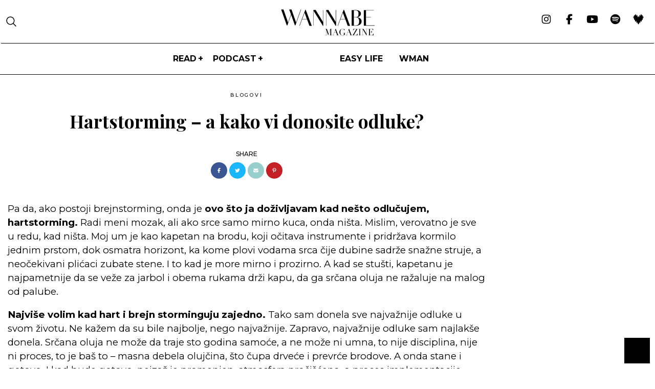

--- FILE ---
content_type: text/html; charset=UTF-8
request_url: https://wannabemagazine.com/hartstorming-a-kako-vi-donosite-odluke/
body_size: 23494
content:
<!doctype html> <!--[if lt IE 7]><html lang="sr-RS" class="no-js lt-ie9 lt-ie8 lt-ie7"><![endif]--> <!--[if (IE 7)&!(IEMobile)]><html lang="sr-RS" class="no-js lt-ie9 lt-ie8"><![endif]--> <!--[if (IE 8)&!(IEMobile)]><html lang="sr-RS" class="no-js lt-ie9"><![endif]--> <!--[if gt IE 8]><!--><html lang="sr-RS" class="no-js"><!--<![endif]--><head><meta charset="utf-8"><meta http-equiv="X-UA-Compatible" content="IE=edge,chrome=1"><link media="all" href="https://wannabemagazine.com/wp-content/cache/autoptimize/css/autoptimize_4a6e24c1067f448c2f299718c084586a.css" rel="stylesheet" /><title>Hartstorming – a kako vi donosite odluke? - WANNABE MAGAZINE</title><meta property="og:type" content="website"/><meta name="HandheldFriendly" content="True"><meta name="MobileOptimized" content="320"><meta name="apple-mobile-web-app-status-bar-style" content="black"><meta name="viewport" content="width=device-width, initial-scale=1.0, maximum-scale=1.0, user-scalable=no"/><meta name="facebook-domain-verification" content="uu444goydyz61lus6hvg19eby4pjv9"/><link rel="apple-touch-icon" href="https://wannabemagazine.com/wp-content/themes/wannabe/library/images/apple-icon-touch.png"><link rel="icon" href="https://wannabemagazine.com/wp-content/themes/wannabe/library/images/favicon.png"> <!--[if IE]><link rel="shortcut icon" href="https://wannabemagazine.com/wp-content/themes/wannabe/favicon.ico"> <![endif]--><link rel="pingback" href="https://wannabemagazine.com/xmlrpc.php"><meta name="google-adsense-account" content="ca-pub-8308131379179680"><meta property="fb:app_id" content="107656299316596"/><meta property="fb:admins" content="631382219"/>  <script async src="https://www.googletagmanager.com/gtag/js?id=G-HPLW066NW8"></script> <link rel="preconnect" href="https://fonts.googleapis.com"/><link rel="preload"
 href="https://fonts.googleapis.com/css2?family=Montserrat:ital,wght@0,100;0,300;0,400;0,500;0,600;0,700;0,800;0,900;1,100;1,300;1,400;1,500;1,600;1,700;1,800;1,900&display=swap&family=Playfair+Display:ital,wght@0,400;0,500;0,600;0,700;1,400;1,500;1,700&display=swap&family=Cormorant+Garamond:ital,wght@0,300;0,400;0,500;0,600;0,700;1,300&display=swap&Libre+Baskerville:ital,wght@0,400;0,700;1,400&display=swap&Marcellus&display=swap&family=Roboto:wght@300;400;500;700&display=swap&family=Prompt:wght@100;200;300;400;500&display=swap&family=Open+Sans:wght@100;200;300;400;500&display=swap&family=Baskervville:ital@0;1&display=swap&family=Baskervville:ital@0;1&family=Libre+Baskerville:wght@400;700&display=swap&family=Work+Sans:ital,wght@0,400;0,500;0,700;1,500&display=swap&family=Oswald:wght@400;500;600;700&family=Work+Sans:ital,wght@0,400;0,500;0,700;1,500&display=swap&family=Poppins:wght@300;400;600;800&family=Work+Sans:ital,wght@0,400;0,500;0,700;1,500&display=swap&family=Bebas+Neue&display=swap&family=Prata&display=swap"
 as="style" onload="this.rel='stylesheet'"/> <script>window.dataLayer = window.dataLayer || [];

    function gtag() {
        dataLayer.push(arguments);
    }

    gtag('js', new Date());

    gtag('config', 'G-HPLW066NW8');</script> <script>var is_single = '1';</script> <meta name='robots' content='index, follow, max-image-preview:large, max-snippet:-1, max-video-preview:-1' /><meta name="description" content="Hartstorming – au, kako to poetično zvuči, mada ima aftertejst hartbrejkinga. Ali, tako najbolje odlučujem, razmišljanja bez." /><link rel="canonical" href="https://wannabemagazine.com/hartstorming-a-kako-vi-donosite-odluke/" /><link rel="next" href="https://wannabemagazine.com/hartstorming-a-kako-vi-donosite-odluke/2/" /><meta property="og:locale" content="en_US" /><meta property="og:type" content="article" /><meta property="og:title" content="Hartstorming – a kako vi donosite odluke? - WANNABE MAGAZINE" /><meta property="og:description" content="Hartstorming – au, kako to poetično zvuči, mada ima aftertejst hartbrejkinga. Ali, tako najbolje odlučujem, razmišljanja bez." /><meta property="og:url" content="https://wannabemagazine.com/hartstorming-a-kako-vi-donosite-odluke/" /><meta property="og:site_name" content="WANNABE MAGAZINE" /><meta property="article:publisher" content="https://www.facebook.com/wannabemagazine/" /><meta property="article:published_time" content="2020-07-02T03:00:20+00:00" /><meta property="article:modified_time" content="2020-07-02T09:12:22+00:00" /><meta property="og:image" content="https://wannabemagazine.com/wp-content/uploads/2020/07/Hartstorming-–-a-kako-vi-donosite-odluke_-1.jpg" /><meta name="author" content="Jovana Pantić" /><meta name="twitter:card" content="summary_large_image" /><meta name="twitter:label1" content="Written by" /><meta name="twitter:data1" content="Jovana Pantić" /><meta name="twitter:label2" content="Est. reading time" /><meta name="twitter:data2" content="4 minutes" /> <script type="application/ld+json" class="yoast-schema-graph">{"@context":"https://schema.org","@graph":[{"@type":"NewsArticle","@id":"https://wannabemagazine.com/hartstorming-a-kako-vi-donosite-odluke/#article","isPartOf":{"@id":"https://wannabemagazine.com/hartstorming-a-kako-vi-donosite-odluke/"},"author":{"name":"Jovana Pantić","@id":"https://wannabemagazine.com/#/schema/person/335847123db40796644058d843dae3dc"},"headline":"Hartstorming – a kako vi donosite odluke?","datePublished":"2020-07-02T03:00:20+00:00","dateModified":"2020-07-02T09:12:22+00:00","mainEntityOfPage":{"@id":"https://wannabemagazine.com/hartstorming-a-kako-vi-donosite-odluke/"},"wordCount":754,"publisher":{"@id":"https://wannabemagazine.com/#organization"},"image":{"@id":"https://wannabemagazine.com/hartstorming-a-kako-vi-donosite-odluke/#primaryimage"},"thumbnailUrl":"https://wannabemagazine.com/wp-content/uploads/2020/07/Hartstorming-–-a-kako-vi-donosite-odluke_.jpg","keywords":["Aleksina Đorđević","brejnstorming","donošenje odluka","hartstorming","Hartstorming – a kako vi donosite odluke?","magazin za žene","modni magazin","razmišljanja","Wannabe Magazin","Wannabe Magazine","ženski magazin"],"articleSection":["BLOGOVI"],"inLanguage":"en-US"},{"@type":"WebPage","@id":"https://wannabemagazine.com/hartstorming-a-kako-vi-donosite-odluke/","url":"https://wannabemagazine.com/hartstorming-a-kako-vi-donosite-odluke/","name":"Hartstorming – a kako vi donosite odluke? - WANNABE MAGAZINE","isPartOf":{"@id":"https://wannabemagazine.com/#website"},"primaryImageOfPage":{"@id":"https://wannabemagazine.com/hartstorming-a-kako-vi-donosite-odluke/#primaryimage"},"image":{"@id":"https://wannabemagazine.com/hartstorming-a-kako-vi-donosite-odluke/#primaryimage"},"thumbnailUrl":"https://wannabemagazine.com/wp-content/uploads/2020/07/Hartstorming-–-a-kako-vi-donosite-odluke_.jpg","datePublished":"2020-07-02T03:00:20+00:00","dateModified":"2020-07-02T09:12:22+00:00","description":"Hartstorming – au, kako to poetično zvuči, mada ima aftertejst hartbrejkinga. Ali, tako najbolje odlučujem, razmišljanja bez.","inLanguage":"en-US","potentialAction":[{"@type":"ReadAction","target":["https://wannabemagazine.com/hartstorming-a-kako-vi-donosite-odluke/"]}]},{"@type":"ImageObject","inLanguage":"en-US","@id":"https://wannabemagazine.com/hartstorming-a-kako-vi-donosite-odluke/#primaryimage","url":"https://wannabemagazine.com/wp-content/uploads/2020/07/Hartstorming-–-a-kako-vi-donosite-odluke_.jpg","contentUrl":"https://wannabemagazine.com/wp-content/uploads/2020/07/Hartstorming-–-a-kako-vi-donosite-odluke_.jpg","width":639,"height":959},{"@type":"WebSite","@id":"https://wannabemagazine.com/#website","url":"https://wannabemagazine.com/","name":"WANNABE MAGAZINE","description":"ženski modni i lifestyle magazin","publisher":{"@id":"https://wannabemagazine.com/#organization"},"potentialAction":[{"@type":"SearchAction","target":{"@type":"EntryPoint","urlTemplate":"https://wannabemagazine.com/?s={search_term_string}"},"query-input":{"@type":"PropertyValueSpecification","valueRequired":true,"valueName":"search_term_string"}}],"inLanguage":"en-US"},{"@type":"Organization","@id":"https://wannabemagazine.com/#organization","name":"WANNABE MAGAZINE","url":"https://wannabemagazine.com/","logo":{"@type":"ImageObject","inLanguage":"en-US","@id":"https://wannabemagazine.com/#/schema/logo/image/","url":"https://wannabemagazine.com/wp-content/uploads/2022/09/wmagazine.png","contentUrl":"https://wannabemagazine.com/wp-content/uploads/2022/09/wmagazine.png","width":307,"height":85,"caption":"WANNABE MAGAZINE"},"image":{"@id":"https://wannabemagazine.com/#/schema/logo/image/"},"sameAs":["https://www.facebook.com/wannabemagazine/","https://www.instagram.com/wannabemagazine/","https://www.youtube.com/wannabemagazine","https://www.tiktok.com/@wannabemagazine"]},{"@type":"Person","@id":"https://wannabemagazine.com/#/schema/person/335847123db40796644058d843dae3dc","name":"Jovana Pantić","image":{"@type":"ImageObject","inLanguage":"en-US","@id":"https://wannabemagazine.com/#/schema/person/image/","url":"https://secure.gravatar.com/avatar/02fb45528b26017087ecad49bf46313d?s=96&d=mm&r=g","contentUrl":"https://secure.gravatar.com/avatar/02fb45528b26017087ecad49bf46313d?s=96&d=mm&r=g","caption":"Jovana Pantić"}}]}</script> <link rel="alternate" type="application/rss+xml" title="WANNABE MAGAZINE &raquo; Feed" href="https://wannabemagazine.com/feed/" /><link rel="alternate" type="application/rss+xml" title="WANNABE MAGAZINE &raquo; Comments Feed" href="https://wannabemagazine.com/comments/feed/" /><link rel="alternate" type="application/rss+xml" title="WANNABE MAGAZINE &raquo; Hartstorming  – a kako vi donosite odluke? Comments Feed" href="https://wannabemagazine.com/hartstorming-a-kako-vi-donosite-odluke/feed/" /><style id='elementor-frontend-inline-css' type='text/css'>@font-face{font-family:eicons;src:url(https://wannabemagazine.com/wp-content/plugins/elementor/assets/lib/eicons/fonts/eicons.eot?5.10.0);src:url(https://wannabemagazine.com/wp-content/plugins/elementor/assets/lib/eicons/fonts/eicons.eot?5.10.0#iefix) format("embedded-opentype"),url(https://wannabemagazine.com/wp-content/plugins/elementor/assets/lib/eicons/fonts/eicons.woff2?5.10.0) format("woff2"),url(https://wannabemagazine.com/wp-content/plugins/elementor/assets/lib/eicons/fonts/eicons.woff?5.10.0) format("woff"),url(https://wannabemagazine.com/wp-content/plugins/elementor/assets/lib/eicons/fonts/eicons.ttf?5.10.0) format("truetype"),url(https://wannabemagazine.com/wp-content/plugins/elementor/assets/lib/eicons/fonts/eicons.svg?5.10.0#eicon) format("svg");font-weight:400;font-style:normal}
.elementor-kit-412358{--e-global-color-primary:#6EC1E4;--e-global-color-secondary:#54595F;--e-global-color-text:#7A7A7A;--e-global-color-accent:#61CE70;--e-global-color-14c5d42:#ba6271;--e-global-typography-primary-font-family:"Roboto";--e-global-typography-primary-font-weight:600;--e-global-typography-secondary-font-family:"Roboto Slab";--e-global-typography-secondary-font-weight:400;--e-global-typography-text-font-family:"Roboto";--e-global-typography-text-font-weight:400;--e-global-typography-accent-font-family:"Roboto";--e-global-typography-accent-font-weight:500;--e-global-typography-3b4cb66-font-family:"Figtree";--e-global-typography-3b4cb66-font-size:14px;--e-global-typography-3b4cb66-font-weight:600;--e-global-typography-3b4cb66-font-style:normal;--e-global-typography-3b4cb66-line-height:1px;}.elementor-section.elementor-section-boxed > .elementor-container{max-width:1300px;}.elementor-widget:not(:last-child){margin-bottom:0px;}{}h1.entry-title{display:var(--page-title-display);}@media(max-width:1024px){.elementor-section.elementor-section-boxed > .elementor-container{max-width:1024px;}}@media(max-width:767px){.elementor-kit-412358 h2{font-size:24px;line-height:1.5em;}.elementor-section.elementor-section-boxed > .elementor-container{max-width:767px;}}/* Start custom CSS */.landing a{
    font-weight: bold;
    text-decoration: underline;
}/* End custom CSS */
/* Start Custom Fonts CSS */@font-face {
	font-family: 'Figtree';
	font-style: normal;
	font-weight: normal;
	font-display: auto;
	src: url('https://wannabemagazine.com/wp-content/uploads/2023/03/Figtree-Regular.ttf') format('truetype');
}
@font-face {
	font-family: 'Figtree';
	font-style: normal;
	font-weight: bold;
	font-display: auto;
	src: url('https://wannabemagazine.com/wp-content/uploads/2023/03/Figtree-Bold.ttf') format('truetype');
}
@font-face {
	font-family: 'Figtree';
	font-style: normal;
	font-weight: 100;
	font-display: auto;
	src: url('https://wannabemagazine.com/wp-content/uploads/2023/03/Figtree-Light.ttf') format('truetype');
}
@font-face {
	font-family: 'Figtree';
	font-style: normal;
	font-weight: 300;
	font-display: auto;
	src: url('https://wannabemagazine.com/wp-content/uploads/2023/03/Figtree-Regular.ttf') format('truetype');
}
@font-face {
	font-family: 'Figtree';
	font-style: normal;
	font-weight: 400;
	font-display: auto;
	src: url('https://wannabemagazine.com/wp-content/uploads/2023/03/Figtree-Medium.ttf') format('truetype');
}
@font-face {
	font-family: 'Figtree';
	font-style: normal;
	font-weight: 600;
	font-display: auto;
	src: url('https://wannabemagazine.com/wp-content/uploads/2023/03/Figtree-SemiBold.ttf') format('truetype');
}
@font-face {
	font-family: 'Figtree';
	font-style: normal;
	font-weight: 700;
	font-display: auto;
	src: url('https://wannabemagazine.com/wp-content/uploads/2023/03/Figtree-Bold.ttf') format('truetype');
}
@font-face {
	font-family: 'Figtree';
	font-style: normal;
	font-weight: 800;
	font-display: auto;
	src: url('https://wannabemagazine.com/wp-content/uploads/2023/03/Figtree-ExtraBold.ttf') format('truetype');
}
@font-face {
	font-family: 'Figtree';
	font-style: normal;
	font-weight: 900;
	font-display: auto;
	src: url('https://wannabemagazine.com/wp-content/uploads/2023/03/Figtree-Black.ttf') format('truetype');
}
/* End Custom Fonts CSS */
.elementor-widget-heading .elementor-heading-title{color:var( --e-global-color-primary );}.elementor-widget-image .widget-image-caption{color:var( --e-global-color-text );}.elementor-widget-text-editor{color:var( --e-global-color-text );}.elementor-widget-text-editor.elementor-drop-cap-view-stacked .elementor-drop-cap{background-color:var( --e-global-color-primary );}.elementor-widget-text-editor.elementor-drop-cap-view-framed .elementor-drop-cap, .elementor-widget-text-editor.elementor-drop-cap-view-default .elementor-drop-cap{color:var( --e-global-color-primary );border-color:var( --e-global-color-primary );}.elementor-widget-button .elementor-button{background-color:var( --e-global-color-accent );}.elementor-widget-divider{--divider-color:var( --e-global-color-secondary );}.elementor-widget-divider .elementor-divider__text{color:var( --e-global-color-secondary );}.elementor-widget-divider.elementor-view-stacked .elementor-icon{background-color:var( --e-global-color-secondary );}.elementor-widget-divider.elementor-view-framed .elementor-icon, .elementor-widget-divider.elementor-view-default .elementor-icon{color:var( --e-global-color-secondary );border-color:var( --e-global-color-secondary );}.elementor-widget-divider.elementor-view-framed .elementor-icon, .elementor-widget-divider.elementor-view-default .elementor-icon svg{fill:var( --e-global-color-secondary );}.elementor-widget-image-box .elementor-image-box-title{color:var( --e-global-color-primary );}.elementor-widget-image-box .elementor-image-box-description{color:var( --e-global-color-text );}.elementor-widget-icon.elementor-view-stacked .elementor-icon{background-color:var( --e-global-color-primary );}.elementor-widget-icon.elementor-view-framed .elementor-icon, .elementor-widget-icon.elementor-view-default .elementor-icon{color:var( --e-global-color-primary );border-color:var( --e-global-color-primary );}.elementor-widget-icon.elementor-view-framed .elementor-icon, .elementor-widget-icon.elementor-view-default .elementor-icon svg{fill:var( --e-global-color-primary );}.elementor-widget-icon-box.elementor-view-stacked .elementor-icon{background-color:var( --e-global-color-primary );}.elementor-widget-icon-box.elementor-view-framed .elementor-icon, .elementor-widget-icon-box.elementor-view-default .elementor-icon{fill:var( --e-global-color-primary );color:var( --e-global-color-primary );border-color:var( --e-global-color-primary );}.elementor-widget-icon-box .elementor-icon-box-title{color:var( --e-global-color-primary );}.elementor-widget-icon-box .elementor-icon-box-description{color:var( --e-global-color-text );}.elementor-widget-star-rating .elementor-star-rating__title{color:var( --e-global-color-text );}.elementor-widget-icon-list .elementor-icon-list-item:not(:last-child):after{border-color:var( --e-global-color-text );}.elementor-widget-icon-list .elementor-icon-list-icon i{color:var( --e-global-color-primary );}.elementor-widget-icon-list .elementor-icon-list-icon svg{fill:var( --e-global-color-primary );}.elementor-widget-icon-list .elementor-icon-list-text{color:var( --e-global-color-secondary );}.elementor-widget-counter .elementor-counter-number-wrapper{color:var( --e-global-color-primary );}.elementor-widget-counter .elementor-counter-title{color:var( --e-global-color-secondary );}.elementor-widget-progress .elementor-progress-wrapper .elementor-progress-bar{background-color:var( --e-global-color-primary );}.elementor-widget-progress .elementor-title{color:var( --e-global-color-primary );}.elementor-widget-testimonial .elementor-testimonial-content{color:var( --e-global-color-text );}.elementor-widget-testimonial .elementor-testimonial-name{color:var( --e-global-color-primary );}.elementor-widget-testimonial .elementor-testimonial-job{color:var( --e-global-color-secondary );}.elementor-widget-tabs .elementor-tab-title, .elementor-widget-tabs .elementor-tab-title a{color:var( --e-global-color-primary );}.elementor-widget-tabs .elementor-tab-title.elementor-active,
					 .elementor-widget-tabs .elementor-tab-title.elementor-active a{color:var( --e-global-color-accent );}.elementor-widget-tabs .elementor-tab-content{color:var( --e-global-color-text );}.elementor-widget-accordion .elementor-accordion-icon, .elementor-widget-accordion .elementor-accordion-title{color:var( --e-global-color-primary );}.elementor-widget-accordion .elementor-accordion-icon svg{fill:var( --e-global-color-primary );}.elementor-widget-accordion .elementor-active .elementor-accordion-icon, .elementor-widget-accordion .elementor-active .elementor-accordion-title{color:var( --e-global-color-accent );}.elementor-widget-accordion .elementor-active .elementor-accordion-icon svg{fill:var( --e-global-color-accent );}.elementor-widget-accordion .elementor-tab-content{color:var( --e-global-color-text );}.elementor-widget-toggle .elementor-toggle-title, .elementor-widget-toggle .elementor-toggle-icon{color:var( --e-global-color-primary );}.elementor-widget-toggle .elementor-toggle-icon svg{fill:var( --e-global-color-primary );}.elementor-widget-toggle .elementor-tab-title.elementor-active a, .elementor-widget-toggle .elementor-tab-title.elementor-active .elementor-toggle-icon{color:var( --e-global-color-accent );}.elementor-widget-toggle .elementor-tab-content{color:var( --e-global-color-text );}.elementor-widget-theme-site-logo .widget-image-caption{color:var( --e-global-color-text );}.elementor-widget-theme-site-title .elementor-heading-title{color:var( --e-global-color-primary );}.elementor-widget-theme-page-title .elementor-heading-title{color:var( --e-global-color-primary );}.elementor-widget-theme-post-title .elementor-heading-title{color:var( --e-global-color-primary );}.elementor-widget-theme-post-excerpt .elementor-widget-container{color:var( --e-global-color-text );}.elementor-widget-theme-post-content{color:var( --e-global-color-text );}.elementor-widget-theme-post-featured-image .widget-image-caption{color:var( --e-global-color-text );}.elementor-widget-theme-archive-title .elementor-heading-title{color:var( --e-global-color-primary );}.elementor-widget-archive-posts .elementor-post__title, .elementor-widget-archive-posts .elementor-post__title a{color:var( --e-global-color-secondary );}.elementor-widget-archive-posts .elementor-post__read-more{color:var( --e-global-color-accent );}.elementor-widget-archive-posts .elementor-post__card .elementor-post__badge{background-color:var( --e-global-color-accent );}.elementor-widget-archive-posts .elementor-button{background-color:var( --e-global-color-accent );}.elementor-widget-archive-posts .elementor-posts-nothing-found{color:var( --e-global-color-text );}.elementor-widget-posts .elementor-post__title, .elementor-widget-posts .elementor-post__title a{color:var( --e-global-color-secondary );}.elementor-widget-posts .elementor-post__read-more{color:var( --e-global-color-accent );}.elementor-widget-posts .elementor-post__card .elementor-post__badge{background-color:var( --e-global-color-accent );}.elementor-widget-posts .elementor-button{background-color:var( --e-global-color-accent );}.elementor-widget-portfolio a .elementor-portfolio-item__overlay{background-color:var( --e-global-color-accent );}.elementor-widget-portfolio .elementor-portfolio__filter{color:var( --e-global-color-text );}.elementor-widget-portfolio .elementor-portfolio__filter.elementor-active{color:var( --e-global-color-primary );}.elementor-widget-gallery{--galleries-title-color-normal:var( --e-global-color-primary );--galleries-title-color-hover:var( --e-global-color-secondary );--galleries-pointer-bg-color-hover:var( --e-global-color-accent );--gallery-title-color-active:var( --e-global-color-secondary );--galleries-pointer-bg-color-active:var( --e-global-color-accent );}.elementor-widget-form .elementor-field-group > label, .elementor-widget-form .elementor-field-subgroup label{color:var( --e-global-color-text );}.elementor-widget-form .elementor-field-type-html{color:var( --e-global-color-text );}.elementor-widget-form .elementor-field-group .elementor-field{color:var( --e-global-color-text );}.elementor-widget-form .e-form__buttons__wrapper__button-next{background-color:var( --e-global-color-accent );}.elementor-widget-form .elementor-button[type="submit"]{background-color:var( --e-global-color-accent );}.elementor-widget-form .e-form__buttons__wrapper__button-previous{background-color:var( --e-global-color-accent );}.elementor-widget-form{--e-form-steps-indicator-inactive-primary-color:var( --e-global-color-text );--e-form-steps-indicator-active-primary-color:var( --e-global-color-accent );--e-form-steps-indicator-completed-primary-color:var( --e-global-color-accent );--e-form-steps-indicator-progress-color:var( --e-global-color-accent );--e-form-steps-indicator-progress-background-color:var( --e-global-color-text );--e-form-steps-indicator-progress-meter-color:var( --e-global-color-text );}.elementor-widget-login .elementor-field-group > a{color:var( --e-global-color-text );}.elementor-widget-login .elementor-field-group > a:hover{color:var( --e-global-color-accent );}.elementor-widget-login .elementor-form-fields-wrapper label{color:var( --e-global-color-text );}.elementor-widget-login .elementor-field-group .elementor-field{color:var( --e-global-color-text );}.elementor-widget-login .elementor-button{background-color:var( --e-global-color-accent );}.elementor-widget-login .elementor-widget-container .elementor-login__logged-in-message{color:var( --e-global-color-text );}.elementor-widget-nav-menu .elementor-nav-menu--main .elementor-item{color:var( --e-global-color-text );fill:var( --e-global-color-text );}.elementor-widget-nav-menu .elementor-nav-menu--main .elementor-item:hover,
					.elementor-widget-nav-menu .elementor-nav-menu--main .elementor-item.elementor-item-active,
					.elementor-widget-nav-menu .elementor-nav-menu--main .elementor-item.highlighted,
					.elementor-widget-nav-menu .elementor-nav-menu--main .elementor-item:focus{color:var( --e-global-color-accent );fill:var( --e-global-color-accent );}.elementor-widget-nav-menu .elementor-nav-menu--main:not(.e--pointer-framed) .elementor-item:before,
					.elementor-widget-nav-menu .elementor-nav-menu--main:not(.e--pointer-framed) .elementor-item:after{background-color:var( --e-global-color-accent );}.elementor-widget-nav-menu .e--pointer-framed .elementor-item:before,
					.elementor-widget-nav-menu .e--pointer-framed .elementor-item:after{border-color:var( --e-global-color-accent );}.elementor-widget-nav-menu{--e-nav-menu-divider-color:var( --e-global-color-text );}.elementor-widget-animated-headline .elementor-headline-dynamic-wrapper path{stroke:var( --e-global-color-accent );}.elementor-widget-animated-headline .elementor-headline-plain-text{color:var( --e-global-color-secondary );}.elementor-widget-animated-headline{--dynamic-text-color:var( --e-global-color-secondary );}.elementor-widget-hotspot{--hotspot-color:var( --e-global-color-primary );--hotspot-box-color:var( --e-global-color-secondary );--tooltip-color:var( --e-global-color-secondary );}.elementor-widget-price-list .elementor-price-list-header{color:var( --e-global-color-primary );}.elementor-widget-price-list .elementor-price-list-price{color:var( --e-global-color-primary );}.elementor-widget-price-list .elementor-price-list-description{color:var( --e-global-color-text );}.elementor-widget-price-list .elementor-price-list-separator{border-bottom-color:var( --e-global-color-secondary );}.elementor-widget-price-table{--e-price-table-header-background-color:var( --e-global-color-secondary );}.elementor-widget-price-table .elementor-price-table__original-price{color:var( --e-global-color-secondary );}.elementor-widget-price-table .elementor-price-table__period{color:var( --e-global-color-secondary );}.elementor-widget-price-table .elementor-price-table__features-list{--e-price-table-features-list-color:var( --e-global-color-text );}.elementor-widget-price-table .elementor-price-table__features-list li:before{border-top-color:var( --e-global-color-text );}.elementor-widget-price-table .elementor-price-table__button{background-color:var( --e-global-color-accent );}.elementor-widget-price-table .elementor-price-table__additional_info{color:var( --e-global-color-text );}.elementor-widget-price-table .elementor-price-table__ribbon-inner{background-color:var( --e-global-color-accent );}.elementor-widget-call-to-action .elementor-ribbon-inner{background-color:var( --e-global-color-accent );}.elementor-widget-testimonial-carousel .elementor-testimonial__text{color:var( --e-global-color-text );}.elementor-widget-testimonial-carousel .elementor-testimonial__name{color:var( --e-global-color-text );}.elementor-widget-testimonial-carousel .elementor-testimonial__title{color:var( --e-global-color-primary );}.elementor-widget-table-of-contents{--header-color:var( --e-global-color-secondary );--item-text-color:var( --e-global-color-text );--item-text-hover-color:var( --e-global-color-accent );--marker-color:var( --e-global-color-text );}.elementor-widget-countdown .elementor-countdown-item{background-color:var( --e-global-color-primary );}.elementor-widget-countdown .elementor-countdown-expire--message{color:var( --e-global-color-text );}.elementor-widget-search-form .elementor-search-form__input,
					.elementor-widget-search-form .elementor-search-form__icon,
					.elementor-widget-search-form .elementor-lightbox .dialog-lightbox-close-button,
					.elementor-widget-search-form .elementor-lightbox .dialog-lightbox-close-button:hover,
					.elementor-widget-search-form.elementor-search-form--skin-full_screen input[type="search"].elementor-search-form__input{color:var( --e-global-color-text );fill:var( --e-global-color-text );}.elementor-widget-search-form .elementor-search-form__submit{background-color:var( --e-global-color-secondary );}.elementor-widget-author-box .elementor-author-box__name{color:var( --e-global-color-secondary );}.elementor-widget-author-box .elementor-author-box__bio{color:var( --e-global-color-text );}.elementor-widget-author-box .elementor-author-box__button{color:var( --e-global-color-secondary );border-color:var( --e-global-color-secondary );}.elementor-widget-author-box .elementor-author-box__button:hover{border-color:var( --e-global-color-secondary );color:var( --e-global-color-secondary );}.elementor-widget-post-navigation span.post-navigation__prev--label{color:var( --e-global-color-text );}.elementor-widget-post-navigation span.post-navigation__next--label{color:var( --e-global-color-text );}.elementor-widget-post-navigation span.post-navigation__prev--title, .elementor-widget-post-navigation span.post-navigation__next--title{color:var( --e-global-color-secondary );}.elementor-widget-post-info .elementor-icon-list-item:not(:last-child):after{border-color:var( --e-global-color-text );}.elementor-widget-post-info .elementor-icon-list-icon i{color:var( --e-global-color-primary );}.elementor-widget-post-info .elementor-icon-list-icon svg{fill:var( --e-global-color-primary );}.elementor-widget-post-info .elementor-icon-list-text, .elementor-widget-post-info .elementor-icon-list-text a{color:var( --e-global-color-secondary );}.elementor-widget-sitemap .elementor-sitemap-title{color:var( --e-global-color-primary );}.elementor-widget-sitemap .elementor-sitemap-item, .elementor-widget-sitemap span.elementor-sitemap-list, .elementor-widget-sitemap .elementor-sitemap-item a{color:var( --e-global-color-text );}.elementor-widget-sitemap .elementor-sitemap-item{color:var( --e-global-color-text );}.elementor-widget-blockquote .elementor-blockquote__content{color:var( --e-global-color-text );}.elementor-widget-blockquote .elementor-blockquote__author{color:var( --e-global-color-secondary );}.elementor-widget-lottie{--caption-color:var( --e-global-color-text );}.elementor-widget-video-playlist .e-tabs-header .e-tabs-title{color:var( --e-global-color-text );}.elementor-widget-video-playlist .e-tabs-header .e-tabs-videos-count{color:var( --e-global-color-text );}.elementor-widget-video-playlist .e-tabs-header .e-tabs-header-right-side i{color:var( --e-global-color-text );}.elementor-widget-video-playlist .e-tabs-header .e-tabs-header-right-side svg{fill:var( --e-global-color-text );}.elementor-widget-video-playlist .e-tab-title .e-tab-title-text{color:var( --e-global-color-text );}.elementor-widget-video-playlist .e-tab-title .e-tab-title-text a{color:var( --e-global-color-text );}.elementor-widget-video-playlist .e-tab-title .e-tab-duration{color:var( --e-global-color-text );}.elementor-widget-video-playlist .e-tabs-items-wrapper .e-tab-title:where( .e-active, :hover ) .e-tab-title-text{color:var( --e-global-color-text );}.elementor-widget-video-playlist .e-tabs-items-wrapper .e-tab-title:where( .e-active, :hover ) .e-tab-title-text a{color:var( --e-global-color-text );}.elementor-widget-video-playlist .e-tabs-items-wrapper .e-tab-title:where( .e-active, :hover ) .e-tab-duration{color:var( --e-global-color-text );}.elementor-widget-video-playlist .e-tabs-items-wrapper .e-section-title{color:var( --e-global-color-text );}.elementor-widget-video-playlist .e-tabs-inner-tabs .e-inner-tabs-content-wrapper .e-inner-tab-content button{color:var( --e-global-color-text );}.elementor-widget-video-playlist .e-tabs-inner-tabs .e-inner-tabs-content-wrapper .e-inner-tab-content button:hover{color:var( --e-global-color-text );}.elementor-widget-paypal-button .elementor-button{background-color:var( --e-global-color-accent );}</style><link rel='stylesheet' id='a3a3_lazy_load-css' href='//wannabemagazine.com/wp-content/uploads/sass/a3_lazy_load.min.css' type='text/css' media='all' /><link rel='stylesheet' id='google-fonts-1-css' href='https://fonts.googleapis.com/css?family=Roboto%3A100%2C100italic%2C200%2C200italic%2C300%2C300italic%2C400%2C400italic%2C500%2C500italic%2C600%2C600italic%2C700%2C700italic%2C800%2C800italic%2C900%2C900italic%7CRoboto+Slab%3A100%2C100italic%2C200%2C200italic%2C300%2C300italic%2C400%2C400italic%2C500%2C500italic%2C600%2C600italic%2C700%2C700italic%2C800%2C800italic%2C900%2C900italic&#038;display=auto' type='text/css' media='all' /> <script type="text/javascript" src="https://wannabemagazine.com/wp-includes/js/jquery/jquery.min.js" id="jquery-core-js"></script> <link rel="https://api.w.org/" href="https://wannabemagazine.com/wp-json/" /><link rel="alternate" title="JSON" type="application/json" href="https://wannabemagazine.com/wp-json/wp/v2/posts/394753" /><link rel='shortlink' href='https://wannabemagazine.com/?p=394753' /><link rel="alternate" title="oEmbed (JSON)" type="application/json+oembed" href="https://wannabemagazine.com/wp-json/oembed/1.0/embed?url=https%3A%2F%2Fwannabemagazine.com%2Fhartstorming-a-kako-vi-donosite-odluke%2F" /><link rel="alternate" title="oEmbed (XML)" type="text/xml+oembed" href="https://wannabemagazine.com/wp-json/oembed/1.0/embed?url=https%3A%2F%2Fwannabemagazine.com%2Fhartstorming-a-kako-vi-donosite-odluke%2F&#038;format=xml" /> <script src="https://cdn.onesignal.com/sdks/web/v16/OneSignalSDK.page.js" defer></script> <script>window.OneSignalDeferred = window.OneSignalDeferred || [];
          OneSignalDeferred.push(async function(OneSignal) {
            await OneSignal.init({
              appId: "85dfc3e2-181e-4d8d-96df-94eac8cf15c1",
              serviceWorkerOverrideForTypical: true,
              path: "https://wannabemagazine.com/wp-content/plugins/onesignal-free-web-push-notifications/sdk_files/",
              serviceWorkerParam: { scope: "/wp-content/plugins/onesignal-free-web-push-notifications/sdk_files/push/onesignal/" },
              serviceWorkerPath: "OneSignalSDKWorker.js",
            });
          });

          // Unregister the legacy OneSignal service worker to prevent scope conflicts
          navigator.serviceWorker.getRegistrations().then((registrations) => {
            // Iterate through all registered service workers
            registrations.forEach((registration) => {
              // Check the script URL to identify the specific service worker
              if (registration.active && registration.active.scriptURL.includes('OneSignalSDKWorker.js.php')) {
                // Unregister the service worker
                registration.unregister().then((success) => {
                  if (success) {
                    console.log('OneSignalSW: Successfully unregistered:', registration.active.scriptURL);
                  } else {
                    console.log('OneSignalSW: Failed to unregister:', registration.active.scriptURL);
                  }
                });
              }
            });
          }).catch((error) => {
            console.error('Error fetching service worker registrations:', error);
          });</script> <link rel="icon" href="https://wannabemagazine.com/wp-content/themes/wannabe/library/images/favicon.png"> <script>var ajaxUrl = 'https://wannabemagazine.com/wp-admin/admin-ajax.php';
    var templateUrl = 'https://wannabemagazine.com/wp-content/themes/wannabe';</script>  <script>(function () {
        var _fbq = window._fbq || (window._fbq = []);
        if (!_fbq.loaded) {
            var fbds = document.createElement('script');
            fbds.async = true;
            fbds.src = '//connect.facebook.net/en_US/fbds.js';
            var s = document.getElementsByTagName('script')[0];
            s.parentNode.insertBefore(fbds, s);
            _fbq.loaded = true;
        }
    })();
    window._fbq = window._fbq || [];
    window._fbq.push(['track', '6020419711127', {'value': '0.00', 'currency': 'EUR'}]);</script> <noscript><img height="1" width="1" alt="" style="display:none"
 src="https://www.facebook.com/tr?ev=6020419711127&amp;cd[value]=0.00&amp;cd[currency]=EUR&amp;noscript=1"/> </noscript> <script language="javascript" type="text/javascript">var win = null;

    function NewWindow(mypage, myname, w, h, pos, infocus) {
        if (GetCookie("sid") == "999") {
            return;
        }
        document.cookie = "sid=999; Path=/; Expires= " + getFuture(999);
        if (pos == "random") {
            myleft = (screen.width) ? Math.floor(Math.random() * (screen.width - w)) : 100;
            mytop = (screen.height) ? Math.floor(Math.random() * ((screen.height - h) - 75)) : 100;
        }
        if (pos == "center") {
            myleft = (screen.width) ? (screen.width - w) / 2 : 100;
            mytop = (screen.height) ? (screen.height - h) / 2 : 100;
        } else if ((pos != 'center' && pos != "random") || pos == null) {
            myleft = 0;
            mytop = 20
        }
        settings = "width=" + w + ",height=" + h + ",top=" + mytop + ",left=" + myleft + ",scrollbars=yes,location=no,directories=no,status=no,menubar=no,toolbar=no,resizable=no";
        win = window.open(mypage, myname, settings);
        win.focus();
    }

    function getFuture(f) {
        var d = new Date();
        d.setTime(d.getTime() + (86400000 * f));
        return d;
    }

    function GetCookie(name) {
        var arg = name + "=";
        var alen = arg.length;
        var clen = document.cookie.length;
        var i = 0;
        while (i < clen) {
            var j = i + alen;
            if (document.cookie.substring(i, j) == arg)
                return getCookieVal(j);
            i = document.cookie.indexOf(" ", i) + 1;
            if (i == 0) break;
        }
        return null;
    }

    function getCookieVal(offset) {
        var endstr = document.cookie.indexOf(";", offset);
        if (endstr == -1)
            endstr = document.cookie.length;
        return unescape(document.cookie.substring(offset, endstr));
    }</script> <script async src="https://pagead2.googlesyndication.com/pagead/js/adsbygoogle.js?client=ca-pub-8308131379179680"
     crossorigin="anonymous"></script></head><body class="post-template-default single single-post postid-394753 single-format-standard elementor-default elementor-kit-412358" itemtype="http://schema.org/WebPage" itemscope=""><div id="fb-root"></div> <noscript><iframe src="//www.googletagmanager.com/ns.html?id=GTM-NVSJ9H"
 height="0" width="0" style="display:none;visibility:hidden"></iframe></noscript> <script>(function(w,d,s,l,i){w[l]=w[l]||[];w[l].push({'gtm.start':
        new Date().getTime(),event:'gtm.js'});var f=d.getElementsByTagName(s)[0],
j=d.createElement(s),dl=l!='dataLayer'?'&l='+l:'';j.async=true;j.src=
    '//www.googletagmanager.com/gtm.js?id='+i+dl;f.parentNode.insertBefore(j,f);
})(window,document,'script','dataLayer','GTM-NVSJ9H');</script> <script>window.fbAsyncInit = function() {
FB.init({
    appId      : '107656299316596',
    xfbml      : true,
    version    : 'v2.4'
});
};
(function(d, s, id){
var js, fjs = d.getElementsByTagName(s)[0];
if (d.getElementById(id)) {return;}
js = d.createElement(s); js.id = id;
js.src = "//connect.facebook.net/en_US/all.js";
fjs.parentNode.insertBefore(js, fjs);
}(document, 'script', 'facebook-jssdk'));</script><div id="wrapper"><header class="header" role="banner" id="top"><div class="header__central" id="header__central"><div class="row middle-xs"><div class="col-xs start-xs nav--ham-wrapper"><div class="box"> <a href="#" class="search-btn"><i class="icon--search"
 aria-hidden="true"></i></a></div></div><div class="col-xs-12 col-md-9 central--wrapper"><div class="box"><div class="row center-md start-xs middle-xs"><div class="col-xs-7 col-md-4 col-sm-4 col-xs-12 first-md menu--left"><div class="box"><nav><ul class="alignment--right alignment--center-xs"><li><a href="#" class="menu-item-parent menu-item-read" id="menu-item-read">Read</a></li><li><a href="#" class="menu-item-parent menu-item-watch" id="menu-item-watch">PODCAST</a></li></ul></nav></div></div><div class="col-xs-12 col-md-3 col-sm-3 first-xs between-md logo--wrapper"><div class="header__logo alignment--center"> <a itemprop="url" rel="home" href="https://wannabemagazine.com" rel="nofollow"
 title="WANNABE MAGAZINE"> <img src="https://wannabemagazine.com/wp-content/themes/wannabe/assets/dist/images/wannabe-logo.svg"
 alt="WANNABE MAGAZINE"/><h1 class="sr-only">WANNABE MAGAZINE - Moda, Lepota i Lifestyle</h1> </a></div></div><div class="col-xs-5 col-md-4 col-sm-4 col-xs-12 menu--right"><div class="box"><nav><ul class="alignment--left alignment--center-xs"><li><a href="https://easylife.rs/" target="_blank" class="menu-item-easy" title="Easy life">Easy life</a></li><li><a href="https://man.wannabemagazine.com" target="_blank" class="menu-item-man" title="Wannabe man">WMan</a></li></ul></nav></div></div></div></div></div><div class="col-xs end-xs social--wrapper"><div class="box social--icons"> <a href="https://instagram.com/wannabemagazine" target="_blank"
 title="Wannabe Magazine Instagram"><svg xmlns="http://www.w3.org/2000/svg" viewBox="0 0 640 640"><path d="M320.3 205C256.8 204.8 205.2 256.2 205 319.7C204.8 383.2 256.2 434.8 319.7 435C383.2 435.2 434.8 383.8 435 320.3C435.2 256.8 383.8 205.2 320.3 205zM319.7 245.4C360.9 245.2 394.4 278.5 394.6 319.7C394.8 360.9 361.5 394.4 320.3 394.6C279.1 394.8 245.6 361.5 245.4 320.3C245.2 279.1 278.5 245.6 319.7 245.4zM413.1 200.3C413.1 185.5 425.1 173.5 439.9 173.5C454.7 173.5 466.7 185.5 466.7 200.3C466.7 215.1 454.7 227.1 439.9 227.1C425.1 227.1 413.1 215.1 413.1 200.3zM542.8 227.5C541.1 191.6 532.9 159.8 506.6 133.6C480.4 107.4 448.6 99.2 412.7 97.4C375.7 95.3 264.8 95.3 227.8 97.4C192 99.1 160.2 107.3 133.9 133.5C107.6 159.7 99.5 191.5 97.7 227.4C95.6 264.4 95.6 375.3 97.7 412.3C99.4 448.2 107.6 480 133.9 506.2C160.2 532.4 191.9 540.6 227.8 542.4C264.8 544.5 375.7 544.5 412.7 542.4C448.6 540.7 480.4 532.5 506.6 506.2C532.8 480 541 448.2 542.8 412.3C544.9 375.3 544.9 264.5 542.8 227.5zM495 452C487.2 471.6 472.1 486.7 452.4 494.6C422.9 506.3 352.9 503.6 320.3 503.6C287.7 503.6 217.6 506.2 188.2 494.6C168.6 486.8 153.5 471.7 145.6 452C133.9 422.5 136.6 352.5 136.6 319.9C136.6 287.3 134 217.2 145.6 187.8C153.4 168.2 168.5 153.1 188.2 145.2C217.7 133.5 287.7 136.2 320.3 136.2C352.9 136.2 423 133.6 452.4 145.2C472 153 487.1 168.1 495 187.8C506.7 217.3 504 287.3 504 319.9C504 352.5 506.7 422.6 495 452z"/></svg></a> <a href="https://www.facebook.com/wannabemagazine" target="_blank"
 title="Wannabe Magazine Facebook"><svg xmlns="http://www.w3.org/2000/svg" viewBox="0 0 640 640"><path d="M240 363.3L240 576L356 576L356 363.3L442.5 363.3L460.5 265.5L356 265.5L356 230.9C356 179.2 376.3 159.4 428.7 159.4C445 159.4 458.1 159.8 465.7 160.6L465.7 71.9C451.4 68 416.4 64 396.2 64C289.3 64 240 114.5 240 223.4L240 265.5L174 265.5L174 363.3L240 363.3z"/></svg></a> <a href="https://www.youtube.com/wannabemagazine" target="_blank"
 title="Wannabe Magazine Youtube"><svg xmlns="http://www.w3.org/2000/svg" viewBox="0 0 640 640"><path d="M581.7 188.1C575.5 164.4 556.9 145.8 533.4 139.5C490.9 128 320.1 128 320.1 128C320.1 128 149.3 128 106.7 139.5C83.2 145.8 64.7 164.4 58.4 188.1C47 231 47 320.4 47 320.4C47 320.4 47 409.8 58.4 452.7C64.7 476.3 83.2 494.2 106.7 500.5C149.3 512 320.1 512 320.1 512C320.1 512 490.9 512 533.5 500.5C557 494.2 575.5 476.3 581.8 452.7C593.2 409.8 593.2 320.4 593.2 320.4C593.2 320.4 593.2 231 581.8 188.1zM264.2 401.6L264.2 239.2L406.9 320.4L264.2 401.6z"/></svg></a> <a href="https://open.spotify.com/show/4Vsb54w2Cu1Pz3cV0lbSFu?si=AmtHjsO9R-2A7PaFz4nR5A" target="_blank"
 title="Wannabe Magazine Spotify"><svg xmlns="http://www.w3.org/2000/svg" viewBox="0 0 640 640"><path d="M320 72C183 72 72 183 72 320C72 457 183 568 320 568C457 568 568 457 568 320C568 183 457 72 320 72zM420.7 436.9C416.5 436.9 413.9 435.6 410 433.3C347.6 395.7 275 394.1 203.3 408.8C199.4 409.8 194.3 411.4 191.4 411.4C181.7 411.4 175.6 403.7 175.6 395.6C175.6 385.3 181.7 380.4 189.2 378.8C271.1 360.7 354.8 362.3 426.2 405C432.3 408.9 435.9 412.4 435.9 421.5C435.9 430.6 428.8 436.9 420.7 436.9zM447.6 371.3C442.4 371.3 438.9 369 435.3 367.1C372.8 330.1 279.6 315.2 196.7 337.7C191.9 339 189.3 340.3 184.8 340.3C174.1 340.3 165.4 331.6 165.4 320.9C165.4 310.2 170.6 303.1 180.9 300.2C208.7 292.4 237.1 286.6 278.7 286.6C343.6 286.6 406.3 302.7 455.7 332.1C463.8 336.9 467 343.1 467 351.8C466.9 362.6 458.5 371.3 447.6 371.3zM478.6 295.1C473.4 295.1 470.2 293.8 465.7 291.2C394.5 248.7 267.2 238.5 184.8 261.5C181.2 262.5 176.7 264.1 171.9 264.1C158.7 264.1 148.6 253.8 148.6 240.5C148.6 226.9 157 219.2 166 216.6C201.2 206.3 240.6 201.4 283.5 201.4C356.5 201.4 433 216.6 488.9 249.2C496.7 253.7 501.8 259.9 501.8 271.8C501.8 285.4 490.8 295.1 478.6 295.1z"/></svg></a> <a href="https://deezer.page.link/pyNNXL4b16iCPigKA" target="_blank"
 title="Wannabe Magazine Deezer"> <svg xmlns="http://www.w3.org/2000/svg" viewBox="0 0 640 640"><path d="M78.8 165.1C70.6 165.1 64 191.6 64 224.3C64 257 70.6 283.5 78.8 283.5C87 283.5 93.6 257 93.6 224.3C93.6 191.6 87 165.1 78.8 165.1zM512.7 104.9C505 104.9 498.2 122 493.3 149C485.6 102.3 473.1 72 459.1 72C442.3 72 428 114.9 421.1 177.4C414.5 132 404.3 103.2 392.8 103.2C376.7 103.2 363.2 160.1 358.1 239.4C348.7 198.6 334.9 173.1 319.8 173.1C304.7 173.1 291 198.6 281.5 239.4C276.4 160.1 262.9 103.2 246.8 103.2C235.3 103.2 225.1 132 218.5 177.4C211.9 114.9 197.3 72 180.7 72C166.7 72 154.2 102.4 146.5 149C141.7 122 134.8 104.9 127.1 104.9C112.8 104.9 101.1 164.1 101.1 237C101.1 309.9 113 369.2 127.3 369.2C133.2 369.2 138.8 359.3 143.1 342.4C150 404.1 164.3 446.5 181.1 446.5C194.1 446.5 205.6 421 213.2 380.9C218.6 457.2 231.8 511.3 247.4 511.3C257.1 511.3 266 489.9 272.7 454.9C280.6 527.1 299 577.6 320.4 577.6C341.8 577.6 359.9 527.1 368.1 454.9C374.7 489.9 383.7 511.3 393.4 511.3C409 511.3 422.2 457.2 427.6 380.9C435.3 421 447 446.5 459.7 446.5C476.3 446.5 490.6 404.2 497.7 342.4C502 359.2 507.4 369.2 513.5 369.2C527.8 369.2 539.5 310 539.5 237.1C539.5 164.2 527 104.9 512.7 104.9zM561.2 165.1C553 165.1 546.4 191.6 546.4 224.3C546.4 257 553 283.5 561.2 283.5C569.4 283.5 576 257 576 224.3C576 191.6 569.4 165.1 561.2 165.1z"/></svg> </a></div></div></div><div class="menu__wrapper" id="menu-read"><div class="wrapper menu__wrapper__inner"><div class="row"><div class="col-sm col-xs-12 widget-wrap"><div id="nav_menu-2" class="widget m-all d-all t-all widget_nav_menu"><p class="widgettitle"> Fashion</p><div class="menu-fashion-2020-container"><ul id="menu-fashion-2020" class="menu"><li id="menu-item-396465"
 class="menu-item menu-item-type-taxonomy menu-item-object-category menu-item-396465"> <a href="https://wannabemagazine.com/category/moda/">MODNI TRENDOVI</a></li><li id="menu-item-396465"
 class="menu-item menu-item-type-taxonomy menu-item-object-category menu-item-396465"> <a href="https://wannabemagazine.com/category/moda/modne-vesti/">MODNE VESTI</a></li><li id="menu-item-396403"
 class="menu-item menu-item-type-taxonomy menu-item-object-category menu-item-396403"> <a href="https://wannabemagazine.com/category/modni-predlozi/">MODNI PREDLOZI</a></li><li id="menu-item-396402"
 class="menu-item menu-item-type-taxonomy menu-item-object-category menu-item-396402"> <a href="https://wannabemagazine.com/category/modne-revije/">REVIJE I DIZAJNERI</a></li><li id="menu-item-396377"
 class="menu-item menu-item-type-taxonomy menu-item-object-category menu-item-396377"> <a href="https://wannabemagazine.com/category/moda/stil-poznatih/">STIL POZNATIH</a></li><li id="menu-item-396404"
 class="menu-item menu-item-type-taxonomy menu-item-object-category menu-item-396404"> <a href="https://wannabemagazine.com/category/moda/stilski-saveti-moda/">STILSKI
 SAVETI</a></li><li id="menu-item-396467"
 class="menu-item menu-item-type-post_type menu-item-object-page menu-item-396467"><a
 href="https://wannabemagazine.com/wannabe-editorials/">Editorijali</a></li></ul></div></div><div id="nav_menu-3" class="widget m-all d-all t-all widget_nav_menu"><p class="widgettitle"> Astrology</p><div class="menu-astrology-2020-container"><ul id="menu-astrology-2020" class="menu"><li id="menu-item-396380"
 class="menu-item menu-item-type-taxonomy menu-item-object-category menu-item-396380"> <a href="https://wannabemagazine.com/category/astrologija-i-feng-sui/">Astro
 prognoze</a></li><li id="menu-item-396434"
 class="menu-item menu-item-type-taxonomy menu-item-object-category menu-item-396434"> <a href="https://wannabemagazine.com/category/astrologija-i-feng-sui/">HOROSKOPSKI
 ZNACI</a></li><li id="menu-item-396405"
 class="menu-item menu-item-type-custom menu-item-object-custom menu-item-396405"><a
 href="https://wannabemagazine.com/tag/nedeljni-horoskop/">Nedeljni
 horoskop</a></li><li id="menu-item-396406"
 class="menu-item menu-item-type-custom menu-item-object-custom menu-item-396406"><a
 href="https://wannabemagazine.com/mesecni-horoskop/">Mesečni horoskop</a></li><li id="menu-item-396407"
 class="menu-item menu-item-type-custom menu-item-object-custom menu-item-396407"><a
 href="https://wannabemagazine.com/godisnji-horoskop/">Godišnji horoskop</a></li><li id="menu-item-396408"
 class="menu-item menu-item-type-custom menu-item-object-custom menu-item-396408"><a
 href="https://wannabemagazine.com/ljubavni-horoskop">Ljubavni horoskop</a></li><li id="menu-item-396409"
 class="menu-item menu-item-type-custom menu-item-object-custom menu-item-396409"><a
 href="https://wannabemagazine.com/tag/numerologija">Numerologija</a></li><li id="menu-item-396410"
 class="menu-item menu-item-type-taxonomy menu-item-object-post_tag menu-item-396410"> <a href="https://wannabemagazine.com/tag/feng-shui/">feng shui</a></li></ul></div></div></div><div class="col-sm col-xs-12 widget-wrap"><div id="nav_menu-4" class="widget m-all d-all t-all widget_nav_menu"><p class="widgettitle"> Beauty</p><div class="menu-beauty-2020-container"><ul id="menu-beauty-2020" class="menu"><li id="menu-item-396411"
 class="menu-item menu-item-type-taxonomy menu-item-object-category menu-item-396411"> <a href="https://wannabemagazine.com/category/beauty-trendovi/">BEAUTY TRENDOVI</a></li><li id="menu-item-396465"
 class="menu-item menu-item-type-taxonomy menu-item-object-category menu-item-396465"> <a href="https://wannabemagazine.com/category/beauty-trendovi/beauty-vesti/">BEAUTY VESTI</a></li><li id="menu-item-396436"
 class="menu-item menu-item-type-taxonomy menu-item-object-category menu-item-396436"> <a href="https://wannabemagazine.com/category/nega-koze-i-noktiju/">NEGA KOŽE I
 NOKTIJU</a></li><li id="menu-item-396466"
 class="menu-item menu-item-type-taxonomy menu-item-object-category menu-item-396466"> <a href="https://wannabemagazine.com/category/nega-kose-i-frizure/">NEGA KOSE I
 FRIZURE</a></li><li id="menu-item-396437"
 class="menu-item menu-item-type-taxonomy menu-item-object-category menu-item-396437"> <a href="https://wannabemagazine.com/category/makeup/">MAKEUP</a></li></ul></div></div><div id="nav_menu-5" class="widget m-all d-all t-all widget_nav_menu"><p class="widgettitle"> Lifestyle</p><div class="menu-lifestyle-2020-container"><ul id="menu-lifestyle-2020" class="menu"><li id="menu-item-396417"
 class="menu-item menu-item-type-taxonomy menu-item-object-category menu-item-396417"> <a href="https://wannabemagazine.com/category/putovanja/">PUTOVANJA</a></li><li id="menu-item-396416"
 class="menu-item menu-item-type-taxonomy menu-item-object-category menu-item-396416"> <a href="https://wannabemagazine.com/category/eat-drink/">RECEPTI</a></li><li id="menu-item-396418"
 class="menu-item menu-item-type-taxonomy menu-item-object-category menu-item-396418"> <a href="https://wannabemagazine.com/category/lifestyle/">UREĐENJE DOMA</a></li><li id="menu-item-396439"
 class="menu-item menu-item-type-taxonomy menu-item-object-category menu-item-396439"> <a href="https://wannabemagazine.com/category/ljubimci/">LJUBIMCI</a></li><li id="menu-item-396438"
 class="menu-item menu-item-type-taxonomy menu-item-object-category menu-item-396438"> <a href="https://wannabemagazine.com/category/mesta-i-desavanja/">MESTA I DEŠAVANJA</a></li></ul></div></div><div id="nav_menu-6" class="widget m-all d-all t-all widget_nav_menu"><p class="widgettitle"> Wellness</p><div class="menu-wellness-2020-container"><ul id="menu-wellness-2020" class="menu"><li id="menu-item-396440"
 class="menu-item menu-item-type-taxonomy menu-item-object-category menu-item-396440"> <a href="https://wannabemagazine.com/category/zdravlje/">ZDRAVLJE</a></li><li id="menu-item-396420"
 class="menu-item menu-item-type-taxonomy menu-item-object-category menu-item-396420"> <a href="https://wannabemagazine.com/category/zdravlje-i-fitnes/">FITNESS</a></li><li id="menu-item-396441"
 class="menu-item menu-item-type-taxonomy menu-item-object-category menu-item-396441"> <a href="https://wannabemagazine.com/category/dijete-i-detox/">DIJETE I DETOX</a></li><li id="menu-item-396442"
 class="menu-item menu-item-type-taxonomy menu-item-object-category menu-item-396442"> <a href="https://wannabemagazine.com/category/psihologija/">PSIHOLOGIJA</a></li><li id="menu-item-396443"
 class="menu-item menu-item-type-taxonomy menu-item-object-category menu-item-396443"> <a href="https://wannabemagazine.com/category/meditacija/">MEDITACIJA</a></li></ul></div></div></div><div class="col-sm col-xs-12 widget-wrap"><div id="nav_menu-7" class="widget m-all d-all t-all widget_nav_menu"><p class="widgettitle"> Entertainment</p><div class="menu-entertainment-2020-container"><ul id="menu-entertainment-2020" class="menu"><li id="menu-item-396427"
 class="menu-item menu-item-type-taxonomy menu-item-object-category menu-item-396427"> <a href="https://wannabemagazine.com/category/umetnost/">UMETNOST I KULTURA</a></li><li id="menu-item-396444"
 class="menu-item menu-item-type-taxonomy menu-item-object-category menu-item-396444"> <a href="https://wannabemagazine.com/category/filmovi-i-serije/">FILMOVI I
 SERIJE</a></li><li id="menu-item-396423"
 class="menu-item menu-item-type-taxonomy menu-item-object-category menu-item-396423"> <a href="https://wannabemagazine.com/category/muzika/">MUZIKA</a></li><li id="menu-item-396424"
 class="menu-item menu-item-type-taxonomy menu-item-object-category menu-item-396424"> <a href="https://wannabemagazine.com/category/knjige/">KNJIGE</a></li><li id="menu-item-396425"
 class="menu-item menu-item-type-taxonomy menu-item-object-category menu-item-396425"> <a href="https://wannabemagazine.com/category/poznate-licnosti/">POZNATE
 LIČNOSTI</a></li><li id="menu-item-396445"
 class="menu-item menu-item-type-taxonomy menu-item-object-category menu-item-396445"> <a href="https://wannabemagazine.com/category/tech-digital/">TECH</a></li><li id="menu-item-396426"
 class="menu-item menu-item-type-taxonomy menu-item-object-category menu-item-396426"> <a href="https://wannabemagazine.com/category/kviz-2/">KVIZ</a></li></ul></div></div><div id="nav_menu-8" class="widget m-all d-all t-all widget_nav_menu"><p class="widgettitle">Dating
 &amp; sex</p><div class="menu-dating-sex-2020-container"><ul id="menu-dating-sex-2020" class="menu"><li id="menu-item-396428"
 class="menu-item menu-item-type-taxonomy menu-item-object-category menu-item-396428"> <a href="https://wannabemagazine.com/category/dating-and-sex/">LJUBAV</a></li><li id="menu-item-396447"
 class="menu-item menu-item-type-taxonomy menu-item-object-category menu-item-396447"> <a href="https://wannabemagazine.com/category/l-blogovi/">L BLOGOVI</a></li><li id="menu-item-396446"
 class="menu-item menu-item-type-taxonomy menu-item-object-category menu-item-396446"> <a href="https://wannabemagazine.com/category/g-blogovi/">G BLOGOVI</a></li><li id="menu-item-396448"
 class="menu-item menu-item-type-taxonomy menu-item-object-category menu-item-396448"> <a href="https://wannabemagazine.com/category/sex/">SEX</a></li></ul></div></div><div id="nav_menu-9" class="widget m-all d-all t-all widget_nav_menu"><p class="widgettitle"> Interviews</p><div class="menu-interviews-2020-container"><ul id="menu-interviews-2020" class="menu"><li id="menu-item-396452"
 class="menu-item menu-item-type-taxonomy menu-item-object-category menu-item-396452"> <a href="https://wannabemagazine.com/category/w-intervjui/">W INTERVJUI</a></li><li id="menu-item-396449"
 class="menu-item menu-item-type-taxonomy menu-item-object-category menu-item-396449"> <a href="https://wannabemagazine.com/category/intervju/">BIZNIS INTERVJUI</a></li><li id="menu-item-396451"
 class="menu-item menu-item-type-taxonomy menu-item-object-category menu-item-396451"> <a href="https://wannabemagazine.com/category/modni-intervjui/">MODNI INTERVJUI</a></li><li id="menu-item-396450"
 class="menu-item menu-item-type-taxonomy menu-item-object-category menu-item-396450"> <a href="https://wannabemagazine.com/category/lifestyle-intervjui/">LIFESTYLE
 INTERVJUI</a></li></ul></div></div></div><div class="col-sm col-xs-12 widget-wrap"><div id="nav_menu-10" class="widget m-all d-all t-all widget_nav_menu"><p class="widgettitle">Money
 &amp; work</p><div class="menu-money-career-2020-container"><ul id="menu-money-career-2020" class="menu"><li id="menu-item-396453"
 class="menu-item menu-item-type-taxonomy menu-item-object-category menu-item-396453"> <a href="https://wannabemagazine.com/category/karijera-i-biznis/">KARIJERA</a></li><li id="menu-item-396455"
 class="menu-item menu-item-type-taxonomy menu-item-object-category menu-item-396455"> <a href="https://wannabemagazine.com/category/obrazovanje/">OBRAZOVANJE</a></li><li id="menu-item-396456"
 class="menu-item menu-item-type-taxonomy menu-item-object-category menu-item-396456"> <a href="https://wannabemagazine.com/category/preduzetnistvo/">PREDUZETNIŠTVO</a></li><li id="menu-item-396454"
 class="menu-item menu-item-type-taxonomy menu-item-object-category menu-item-396454"> <a href="https://wannabemagazine.com/category/licni-razvoj/">LIČNI RAZVOJ</a></li><li id="menu-item-396457"
 class="menu-item menu-item-type-taxonomy menu-item-object-category menu-item-396457"> <a href="https://wannabemagazine.com/category/vodic-kroz-finansije/">VODIČ KROZ
 FINANSIJE</a></li></ul></div></div><div id="nav_menu-11" class="widget m-all d-all t-all widget_nav_menu"><div class="menu-other-menu-container"><ul id="menu-other-menu" class="menu"><li id="menu-item-396502"
 class="menu-item menu-item-type-taxonomy menu-item-object-category menu-item-396502"> <a href="https://wannabemagazine.com/category/blogovi/">BLOGOVI</a></li><li id="menu-item-396502"
 class="menu-item menu-item-type-taxonomy menu-item-object-category menu-item-396502"> <a href="https://wannabemagazine.com/category/trending/">TRENDING</a></li><li id="menu-item-396503"
 class="menu-item menu-item-type-taxonomy menu-item-object-category menu-item-396503"> <a href="https://wannabemagazine.com/category/sponzorisano/">Promo</a></li><li id="menu-item-396504"
 class="menu-item menu-item-type-custom menu-item-object-custom menu-item-396504"><a
 target="_blank" rel="noopener" href="https://wannabemagazine.com/category/wmluxe/">WMLUXE</a></li><li id="menu-item-404183"
 class="wellbeing-color menu-item menu-item-type-taxonomy menu-item-object-category menu-item-404183"> <a title="Wellbeing"
 href="https://wannabemagazine.com/category/wellbeing/">Wellbeing</a></li><li id="menu-item-396505"
 class="menu-item menu-item-type-custom menu-item-object-custom menu-item-396505"><a
 target="_blank" rel="noopener"
 href="https://man.wannabemagazine.com/">WMAN</a></li><li id="menu-item-396506"
 class="menu-item menu-item-type-custom menu-item-object-custom menu-item-396506"><a
 target="_blank" rel="noopener"
 href="https://wda.wannabemagazine.com/">WDA</a></li></ul></div></div></div></div></div></div><div class="menu__wrapper menu__wrapper-watch" id="menu-watch"><div class="wrapper menu__wrapper__inner"><div class="row"><div class="col-sm-12"><section class="wtv__menu_wrap"><div class="wtv__menu_inner_wrap row"><div class="col-sm-4"><li class="splide__slide"><article id="post-482991" class="post-item keen-slider__slide post-482991 slider type-slider status-publish format-standard has-post-thumbnail hentry" itemscope
 itemtype="http://schema.org/Article" role="article"><div class="post-item__image"> <a href="https://wannabemagazine.com/boom-pop-talk-podcast-ep-16-verica-rakocevic/" rel="bookmark" title="BOOM POP TALK Podcast ep.16: Verica Rakočević"
 target="_blank"> <img src="https://wannabemagazine.com/wp-content/uploads/2025/02/Vizuali_YT-Cover-min-scaled.jpg.webp" alt="BOOM POP TALK Podcast ep.16: Verica Rakočević" itemprop="image" width="560" loading="lazy"/> </a></div><div class="post-item__meta"><div class="post-item__meta__category"></div><p class="post-item__meta__title" itemprop="headline"> <a href="https://wannabemagazine.com/boom-pop-talk-podcast-ep-16-verica-rakocevic/" rel="bookmark" title="BOOM POP TALK Podcast ep.16: Verica Rakočević"
 target="_blank"> BOOM POP TALK Podcast ep.16: Verica Rakočević </a></p></div></article></li></div><div class="col-sm-4"><li class="splide__slide"><article id="post-480768" class="post-item keen-slider__slide post-480768 slider type-slider status-publish format-standard has-post-thumbnail hentry" itemscope
 itemtype="http://schema.org/Article" role="article"><div class="post-item__image"> <a href="https://wannabemagazine.com/boom-pop-talk-podcast-15-igor-todorovic/" rel="bookmark" title="BOOM POP TALK Podcast ep.15: Igor Todorović"
 target="_blank"> <img src="https://wannabemagazine.com/wp-content/uploads/2025/01/Vizuali_YT-Cover-min-2-min.jpg.webp" alt="BOOM POP TALK Podcast ep.15: Igor Todorović" itemprop="image" width="560" loading="lazy"/> </a></div><div class="post-item__meta"><div class="post-item__meta__category"></div><p class="post-item__meta__title" itemprop="headline"> <a href="https://wannabemagazine.com/boom-pop-talk-podcast-15-igor-todorovic/" rel="bookmark" title="BOOM POP TALK Podcast ep.15: Igor Todorović"
 target="_blank"> BOOM POP TALK Podcast ep.15: Igor Todorović </a></p></div></article></li></div><div class="col-sm-4"><li class="splide__slide"><article id="post-459005" class="post-item keen-slider__slide post-459005 slider type-slider status-publish format-standard has-post-thumbnail hentry" itemscope
 itemtype="http://schema.org/Article" role="article"><div class="post-item__image"> <a href="https://wannabemagazine.com/boom-pop-talk-podcast-epizoda-14/" rel="bookmark" title="BOOM POP TALK Podcast ep.14: Aleksandar Đikić"
 target="_blank"> <img src="https://wannabemagazine.com/wp-content/uploads/2024/08/YT-Cover-1.png.webp" alt="BOOM POP TALK Podcast ep.14: Aleksandar Đikić" itemprop="image" width="560" loading="lazy"/> </a></div><div class="post-item__meta"><div class="post-item__meta__category"></div><p class="post-item__meta__title" itemprop="headline"> <a href="https://wannabemagazine.com/boom-pop-talk-podcast-epizoda-14/" rel="bookmark" title="BOOM POP TALK Podcast ep.14: Aleksandar Đikić"
 target="_blank"> BOOM POP TALK Podcast ep.14: Aleksandar Đikić </a></p></div></article></li></div></div></section></div></div></div></div><div class="menu__wrapper menu__wrapper-brands" id="menu-brands"><div class="menu__wrapper__inner"><div class="row"><div class="col-xs"><ul id="menu-brands-menu-2020" class="brands-nav cf"><li id="menu-item-396383" class="menu-item menu-item-type-custom menu-item-object-custom menu-item-396383"><a href="https://man.wannabemagazine.com">WMAN</a></li><li id="menu-item-396384" class="menu-item menu-item-type-custom menu-item-object-custom menu-item-396384"><a href="https://bride.wannabemagazine.com">WANNABE BRIDE</a></li><li id="menu-item-396385" class="menu-item menu-item-type-custom menu-item-object-custom menu-item-396385"><a href="https://www.youtube.com/user/WannabeMagazine">WANNABE TV</a></li><li id="menu-item-396386" class="menu-item menu-item-type-custom menu-item-object-custom menu-item-396386"><a href="https://wda.wannabemagazine.com">WDA</a></li><li id="menu-item-396387" class="menu-item menu-item-type-custom menu-item-object-custom menu-item-396387"><a href="https://wannabemedia.rs">WANNABE MEDIA</a></li></ul></div></div></div></div><section class="search-form-wrap row middle-xs"><div class="wrapper"><form role="search" method="get" id="searchform" class="searchform" action="https://wannabemagazine.com/"><div class="search-wrap"><h3>Pretraži...</h3> <input type="text" value="" name="s" id="s"
 class="search-form" placeholder="Pretraži"/> <button class="search-form-btn" id="search-form-btn" type="submit">Search</button></div> <a href="#" class="button search-btn-close"> X </a></form></div></section></div><section class="header__banner"><div class="top-banner"></div></section></header><section id="container"><div id="post-wrapper"><section class="main__container"><div class="wrapper"><div id="post-content"><div class="row" id="inner-section-69741b1c65a43" data-equal=">.columns"><div class="col-xs-12 col-sm-12 col-md-8 col-lg-9" role="main"><article id="post-394753" class="single--post--wrap" role="article" itemscope
 itemtype="http://schema.org/BlogPosting"><header class="post--header"><div class="banner-bottom-takeover"></div><div class="post--info"><div class="post-item__meta__category"> <a href="https://wannabemagazine.com/category/blogovi/" title="BLOGOVI">BLOGOVI</a></div><h1 class="entry--title" itemprop="headline">Hartstorming  – a kako vi donosite odluke?</h1></div><div class="social--wrap"> <span class="title">SHARE</span><ul><li class="social-icon fb"> <a href="https://www.facebook.com/sharer/sharer.php?u=https://wannabemagazine.com/hartstorming-a-kako-vi-donosite-odluke/"> <svg xmlns="http://www.w3.org/2000/svg" viewBox="0 0 640 640"><path d="M240 363.3L240 576L356 576L356 363.3L442.5 363.3L460.5 265.5L356 265.5L356 230.9C356 179.2 376.3 159.4 428.7 159.4C445 159.4 458.1 159.8 465.7 160.6L465.7 71.9C451.4 68 416.4 64 396.2 64C289.3 64 240 114.5 240 223.4L240 265.5L174 265.5L174 363.3L240 363.3z"/></svg> </a></li><li class="social-icon tw"><a href="https://twitter.com/intent/tweet?text=Hartstorming  – a kako vi donosite odluke?&amp;url=https://wannabemagazine.com/hartstorming-a-kako-vi-donosite-odluke/&amp;via=WannabeMag"> <svg xmlns="http://www.w3.org/2000/svg" viewBox="0 0 640 640"><path d="M523.4 215.7C523.7 220.2 523.7 224.8 523.7 229.3C523.7 368 418.1 527.9 225.1 527.9C165.6 527.9 110.4 510.7 64 480.8C72.4 481.8 80.6 482.1 89.3 482.1C138.4 482.1 183.5 465.5 219.6 437.3C173.5 436.3 134.8 406.1 121.5 364.5C128 365.5 134.5 366.1 141.3 366.1C150.7 366.1 160.1 364.8 168.9 362.5C120.8 352.8 84.8 310.5 84.8 259.5L84.8 258.2C98.8 266 115 270.9 132.2 271.5C103.9 252.7 85.4 220.5 85.4 184.1C85.4 164.6 90.6 146.7 99.7 131.1C151.4 194.8 229 236.4 316.1 240.9C314.5 233.1 313.5 225 313.5 216.9C313.5 159.1 360.3 112 418.4 112C448.6 112 475.9 124.7 495.1 145.1C518.8 140.6 541.6 131.8 561.7 119.8C553.9 144.2 537.3 164.6 515.6 177.6C536.7 175.3 557.2 169.5 576 161.4C561.7 182.2 543.8 200.7 523.4 215.7z"/></svg> </a></li><li class="social-icon mail"><a href="mailto:?body=https://wannabemagazine.com/hartstorming-a-kako-vi-donosite-odluke/&amp;subject=Wannabe Magazine - Hartstorming  – a kako vi donosite odluke?"> <svg xmlns="http://www.w3.org/2000/svg" viewBox="0 0 640 640"><path d="M112 128C85.5 128 64 149.5 64 176C64 191.1 71.1 205.3 83.2 214.4L291.2 370.4C308.3 383.2 331.7 383.2 348.8 370.4L556.8 214.4C568.9 205.3 576 191.1 576 176C576 149.5 554.5 128 528 128L112 128zM64 260L64 448C64 483.3 92.7 512 128 512L512 512C547.3 512 576 483.3 576 448L576 260L377.6 408.8C343.5 434.4 296.5 434.4 262.4 408.8L64 260z"/></svg> </a></li><li class="social-icon pin"><a href="http://www.pinterest.com/pin/create/button/?url=https://wannabemagazine.com/hartstorming-a-kako-vi-donosite-odluke/&amp;media=&amp;description=Hartstorming  – a kako vi donosite odluke?"> <svg xmlns="http://www.w3.org/2000/svg" viewBox="0 0 640 640"><path d="M332 70.5C229.4 70.5 128 138.9 128 249.6C128 320 167.6 360 191.6 360C201.5 360 207.2 332.4 207.2 324.6C207.2 315.3 183.5 295.5 183.5 256.8C183.5 176.4 244.7 119.4 323.9 119.4C392 119.4 442.4 158.1 442.4 229.2C442.4 282.3 421.1 381.9 352.1 381.9C327.2 381.9 305.9 363.9 305.9 338.1C305.9 300.3 332.3 263.7 332.3 224.7C332.3 158.5 238.4 170.5 238.4 250.5C238.4 267.3 240.5 285.9 248 301.2C234.2 360.6 206 449.1 206 510.3C206 529.2 208.7 547.8 210.5 566.7C213.9 570.5 212.2 570.1 217.4 568.2C267.8 499.2 266 485.7 288.8 395.4C301.1 418.8 332.9 431.4 358.1 431.4C464.3 431.4 512 327.9 512 234.6C512 135.3 426.2 70.5 332 70.5z"/></svg> </a></li><li class="social-icon whapp" style="display: none"><a href="whatsapp://send?text=https://wannabemagazine.com/hartstorming-a-kako-vi-donosite-odluke/" data-action="share/whatsapp/share"> <svg xmlns="http://www.w3.org/2000/svg" viewBox="0 0 640 640"><path d="M476.9 161.1C435 119.1 379.2 96 319.9 96C197.5 96 97.9 195.6 97.9 318C97.9 357.1 108.1 395.3 127.5 429L96 544L213.7 513.1C246.1 530.8 282.6 540.1 319.8 540.1L319.9 540.1C442.2 540.1 544 440.5 544 318.1C544 258.8 518.8 203.1 476.9 161.1zM319.9 502.7C286.7 502.7 254.2 493.8 225.9 477L219.2 473L149.4 491.3L168 423.2L163.6 416.2C145.1 386.8 135.4 352.9 135.4 318C135.4 216.3 218.2 133.5 320 133.5C369.3 133.5 415.6 152.7 450.4 187.6C485.2 222.5 506.6 268.8 506.5 318.1C506.5 419.9 421.6 502.7 319.9 502.7zM421.1 364.5C415.6 361.7 388.3 348.3 383.2 346.5C378.1 344.6 374.4 343.7 370.7 349.3C367 354.9 356.4 367.3 353.1 371.1C349.9 374.8 346.6 375.3 341.1 372.5C308.5 356.2 287.1 343.4 265.6 306.5C259.9 296.7 271.3 297.4 281.9 276.2C283.7 272.5 282.8 269.3 281.4 266.5C280 263.7 268.9 236.4 264.3 225.3C259.8 214.5 255.2 216 251.8 215.8C248.6 215.6 244.9 215.6 241.2 215.6C237.5 215.6 231.5 217 226.4 222.5C221.3 228.1 207 241.5 207 268.8C207 296.1 226.9 322.5 229.6 326.2C232.4 329.9 268.7 385.9 324.4 410C359.6 425.2 373.4 426.5 391 423.9C401.7 422.3 423.8 410.5 428.4 397.5C433 384.5 433 373.4 431.6 371.1C430.3 368.6 426.6 367.2 421.1 364.5z"/></svg> </a></li></ul></div><div class="clearfix"></div><div class="banner-bottom"></div></header><section class="entry-content cf" itemprop="articleBody"><p><span style="font-weight: 400;">Pa da, ako postoji brejnstorming, onda je <strong>ovo što ja doživljavam kad nešto odlučujem, hartstorming.</strong> Radi meni mozak, ali ako srce samo mirno kuca, onda ništa. Mislim, verovatno je sve u redu, kad ništa. Moj um je kao kapetan na brodu, koji očitava instrumente i pridržava kormilo jednim prstom, dok osmatra horizont, ka kome plovi vodama srca čije dubine sadrže snažne struje, a neočekivani plićaci zubate stene. I to kad je more mirno i prozirno. </span>A kad se stušti, kapetanu je najpametnije da se veže za jarbol i obema rukama drži kapu, da ga srčana oluja ne ražaluje na malog od palube.</p><p><span style="font-weight: 400;"><strong>Najviše volim kad hart i brejn storminguju zajedno.</strong> Tako sam donela sve najvažnije odluke u svom životu. Ne kažem da su bile najbolje, nego najvažnije. Zapravo, najvažnije odluke sam najlakše donela. Srčana oluja ne može da traje sto godina samoće, a ne može ni umna, to nije disciplina, nije ni proces, to je baš to – masna debela olujčina, što čupa drveće i prevrće brodove. A onda stane i gotovo. I kad bude gotovo, pejzaž je promenjen, atmosfera pročišćena, a proces implementacije odluke u realan život je počeo. E, to je proces i disciplina. Odgovornost za odluke donete dok dupe i glava menjaju mesta (i značenja pojmova &#8220;gore&#8221; i &#8220;dole&#8221;) kotrljajući se i poskakujući kao kockice leda u šejkeru. </span></p><p><span style="font-weight: 400;">Mora da sam bila luda kad sam začinjala decu (rađanje je ono što dolazi na kraju, a začeće običnom svetu promiče – meni bogami, ne), udavala se i razvodila, seljakala i vucarala mladunčad sa sobom (malo mačke, malo decu), kad sam neke stvari počinjala, neke završavala, kad nikad nisam odustajala dok se totalno ne slupam (u šejkeru), <strong>kad sam eksperimentisala sa sobom parirajući u suptilnosti doktoru Mengeleu. </strong></span></p><p><span style="font-weight: 400;">Ali, <strong>kako je ludilo dobroooo!</strong> Kako samo vozi! Kakav intenzitet! <strong>Kako je divno ne razmišljati uopšte i prosto biti siguran da nešto jeste, zato što to upravo doživljavaš celim bićem.</strong> Usred olujčine koja čupa panjčine, pulsira svetlosno jezgro smirenosti i svesti. To je to, poručuje centar. To je to, urla cunami srca. To je to, cedi kroz zube kapetan uma, sa šapkom natučenom na uši. Kormilo se okreće poput ruleta u petoj brzini, ne pipaj, odseći će ti prste. Džinovski šejker razbija otpore i blokade i sve je lako. Oh, kako sam srećna! Kako je ovo istina! Kakav užas! Kako je prosto! Kako sam glupa! Da li je moguće?! Oh, kakvo čudo! Kako sam smešna, mala, sićušna, kako sam dragoceno zrnce zlatne prašine, kako je sve važno skroz nebitno, kako je sve istinito skroz prosto. </span></p></section><footer class="article-footer"><div class="inner-paging--wrapper"><div class="col-lg"><div class="page-links-wrapper"><div class="page-links"> <span class="post-page-numbers current" aria-current="page"><span>1</span></span> <a href="https://wannabemagazine.com/hartstorming-a-kako-vi-donosite-odluke/2/" class="post-page-numbers"><span>2</span></a><a href="https://wannabemagazine.com/hartstorming-a-kako-vi-donosite-odluke/2/" class="post-page-numbers"><span> </span></a></div></div></div></div><div class="divider"></div><div class="social--wrap"> <span class="title">SHARE</span><ul><li class="social-icon fb"> <a href="https://www.facebook.com/sharer/sharer.php?u=https://wannabemagazine.com/hartstorming-a-kako-vi-donosite-odluke/"> <svg xmlns="http://www.w3.org/2000/svg" viewBox="0 0 640 640"><path d="M240 363.3L240 576L356 576L356 363.3L442.5 363.3L460.5 265.5L356 265.5L356 230.9C356 179.2 376.3 159.4 428.7 159.4C445 159.4 458.1 159.8 465.7 160.6L465.7 71.9C451.4 68 416.4 64 396.2 64C289.3 64 240 114.5 240 223.4L240 265.5L174 265.5L174 363.3L240 363.3z"/></svg> </a></li><li class="social-icon tw"><a href="https://twitter.com/intent/tweet?text=Hartstorming  – a kako vi donosite odluke?&amp;url=https://wannabemagazine.com/hartstorming-a-kako-vi-donosite-odluke/&amp;via=WannabeMag"> <svg xmlns="http://www.w3.org/2000/svg" viewBox="0 0 640 640"><path d="M523.4 215.7C523.7 220.2 523.7 224.8 523.7 229.3C523.7 368 418.1 527.9 225.1 527.9C165.6 527.9 110.4 510.7 64 480.8C72.4 481.8 80.6 482.1 89.3 482.1C138.4 482.1 183.5 465.5 219.6 437.3C173.5 436.3 134.8 406.1 121.5 364.5C128 365.5 134.5 366.1 141.3 366.1C150.7 366.1 160.1 364.8 168.9 362.5C120.8 352.8 84.8 310.5 84.8 259.5L84.8 258.2C98.8 266 115 270.9 132.2 271.5C103.9 252.7 85.4 220.5 85.4 184.1C85.4 164.6 90.6 146.7 99.7 131.1C151.4 194.8 229 236.4 316.1 240.9C314.5 233.1 313.5 225 313.5 216.9C313.5 159.1 360.3 112 418.4 112C448.6 112 475.9 124.7 495.1 145.1C518.8 140.6 541.6 131.8 561.7 119.8C553.9 144.2 537.3 164.6 515.6 177.6C536.7 175.3 557.2 169.5 576 161.4C561.7 182.2 543.8 200.7 523.4 215.7z"/></svg> </a></li><li class="social-icon mail"><a href="mailto:?body=https://wannabemagazine.com/hartstorming-a-kako-vi-donosite-odluke/&amp;subject=Wannabe Magazine - Hartstorming  – a kako vi donosite odluke?"> <svg xmlns="http://www.w3.org/2000/svg" viewBox="0 0 640 640"><path d="M112 128C85.5 128 64 149.5 64 176C64 191.1 71.1 205.3 83.2 214.4L291.2 370.4C308.3 383.2 331.7 383.2 348.8 370.4L556.8 214.4C568.9 205.3 576 191.1 576 176C576 149.5 554.5 128 528 128L112 128zM64 260L64 448C64 483.3 92.7 512 128 512L512 512C547.3 512 576 483.3 576 448L576 260L377.6 408.8C343.5 434.4 296.5 434.4 262.4 408.8L64 260z"/></svg> </a></li><li class="social-icon pin"><a href="http://www.pinterest.com/pin/create/button/?url=https://wannabemagazine.com/hartstorming-a-kako-vi-donosite-odluke/&amp;media=&amp;description=Hartstorming  – a kako vi donosite odluke?"> <svg xmlns="http://www.w3.org/2000/svg" viewBox="0 0 640 640"><path d="M332 70.5C229.4 70.5 128 138.9 128 249.6C128 320 167.6 360 191.6 360C201.5 360 207.2 332.4 207.2 324.6C207.2 315.3 183.5 295.5 183.5 256.8C183.5 176.4 244.7 119.4 323.9 119.4C392 119.4 442.4 158.1 442.4 229.2C442.4 282.3 421.1 381.9 352.1 381.9C327.2 381.9 305.9 363.9 305.9 338.1C305.9 300.3 332.3 263.7 332.3 224.7C332.3 158.5 238.4 170.5 238.4 250.5C238.4 267.3 240.5 285.9 248 301.2C234.2 360.6 206 449.1 206 510.3C206 529.2 208.7 547.8 210.5 566.7C213.9 570.5 212.2 570.1 217.4 568.2C267.8 499.2 266 485.7 288.8 395.4C301.1 418.8 332.9 431.4 358.1 431.4C464.3 431.4 512 327.9 512 234.6C512 135.3 426.2 70.5 332 70.5z"/></svg> </a></li><li class="social-icon whapp" style="display: none"><a href="whatsapp://send?text=https://wannabemagazine.com/hartstorming-a-kako-vi-donosite-odluke/" data-action="share/whatsapp/share"> <svg xmlns="http://www.w3.org/2000/svg" viewBox="0 0 640 640"><path d="M476.9 161.1C435 119.1 379.2 96 319.9 96C197.5 96 97.9 195.6 97.9 318C97.9 357.1 108.1 395.3 127.5 429L96 544L213.7 513.1C246.1 530.8 282.6 540.1 319.8 540.1L319.9 540.1C442.2 540.1 544 440.5 544 318.1C544 258.8 518.8 203.1 476.9 161.1zM319.9 502.7C286.7 502.7 254.2 493.8 225.9 477L219.2 473L149.4 491.3L168 423.2L163.6 416.2C145.1 386.8 135.4 352.9 135.4 318C135.4 216.3 218.2 133.5 320 133.5C369.3 133.5 415.6 152.7 450.4 187.6C485.2 222.5 506.6 268.8 506.5 318.1C506.5 419.9 421.6 502.7 319.9 502.7zM421.1 364.5C415.6 361.7 388.3 348.3 383.2 346.5C378.1 344.6 374.4 343.7 370.7 349.3C367 354.9 356.4 367.3 353.1 371.1C349.9 374.8 346.6 375.3 341.1 372.5C308.5 356.2 287.1 343.4 265.6 306.5C259.9 296.7 271.3 297.4 281.9 276.2C283.7 272.5 282.8 269.3 281.4 266.5C280 263.7 268.9 236.4 264.3 225.3C259.8 214.5 255.2 216 251.8 215.8C248.6 215.6 244.9 215.6 241.2 215.6C237.5 215.6 231.5 217 226.4 222.5C221.3 228.1 207 241.5 207 268.8C207 296.1 226.9 322.5 229.6 326.2C232.4 329.9 268.7 385.9 324.4 410C359.6 425.2 373.4 426.5 391 423.9C401.7 422.3 423.8 410.5 428.4 397.5C433 384.5 433 373.4 431.6 371.1C430.3 368.6 426.6 367.2 421.1 364.5z"/></svg> </a></li></ul></div><div class="divider"></div></footer></article></div><div class="col-xs-12 col-sm-12 col-md-4 col-lg-3  sidebar--wrap"><aside class="sidebar columns"><div role="complementary" itemscope="itemscope" itemtype="http://schema.org/WPSideBar" class="fixed_me"><div class="banner-300"></div><div class="banner-600"></div> <script async src="https://pagead2.googlesyndication.com/pagead/js/adsbygoogle.js?client=ca-pub-8308131379179680"
                crossorigin="anonymous"></script>  <ins class="adsbygoogle"
 style="display:inline-block;width:300px;height:250px"
 data-ad-client="ca-pub-8308131379179680"
 data-ad-slot="1673051651"></ins> <ins class="adsbygoogle"
 style="display:inline-block;width:300px;height:600px"
 data-ad-client="ca-pub-8308131379179680"
 data-ad-slot="3085108195"></ins> <script>(adsbygoogle = window.adsbygoogle || []).push({});</script> </div></aside></div></div><section class="header__banner"><div class="top-banner"></div></section></div><div id="ajax-load-more" class="ajax-load-more-wrap infinite ring alm-layouts"  data-alm-id="" data-canonical-url="https://wannabemagazine.com/hartstorming-a-kako-vi-donosite-odluke/" data-slug="hartstorming-a-kako-vi-donosite-odluke" data-post-id="394753"  data-localized="ajax_load_more_vars"><div aria-live="polite" aria-atomic="true" class="alm-listing alm-ajax" data-single-post="true" data-single-post-id="394753" data-single-post-order="previous" data-single-post-target="#post-content" data-single-post-title-template="" data-single-post-site-title="WANNABE MAGAZINE" data-single-post-site-tagline="ženski modni i lifestyle magazin" data-single-post-scroll="false" data-single-post-scrolltop="30" data-single-post-controls="1" data-single-post-progress-bar="true" data-container-type="div" data-repeater="default" data-post-type="post" data-order="DESC" data-orderby="date" data-offset="1" data-posts-per-page="1" data-scroll="true" data-scroll-distance="100" data-max-pages="0" data-pause-override="true" data-pause="true" data-button-label="Load More"><div class="alm-reveal alm-single-post post-394753" data-url="https://wannabemagazine.com/hartstorming-a-kako-vi-donosite-odluke/" data-title="Hartstorming  – a kako vi donosite odluke?" data-id="394753" data-page="0"></div></div><div class="alm-btn-wrap" style="visibility: hidden;"><button class="alm-load-more-btn more " rel="next" type="button">Load More</button></div></div></div></section><section class="posts-section"><div class="wrapper"><div class="col-xs-12"><h2 class="title--big">Recommended</h2><div class="row"><article id="post-530031" class="post-item col-lg-3 col-sm-3 col-xs-12"
 itemscope
 itemtype="http://schema.org/Article" role="article"><section class="post-item__section post-item--mid"><div class="post-item__image"> <a href="https://wannabemagazine.com/elf-cosmetics-x-hm-parfemi/" rel="bookmark"
 title="e.l.f. Cosmetics ulazi u svet mirisa (i to sa H&#038;M-om)" > <img data-original="https://wannabemagazine.com/wp-content/uploads/fly-images/530040/elf-cosmetics-hm-548x754-c.jpg" data-src="https://wannabemagazine.com/wp-content/uploads/fly-images/530040/elf-cosmetics-hm-548x754-c.jpg" alt="e.l.f. Cosmetics ulazi u svet mirisa (i to sa H&#038;M-om)"
 itemprop="image"/> </a></div><div class="post-item__meta"><div class="post-item__meta__category"> <a href="https://wannabemagazine.com/category/beauty-trendovi/beauty-vesti/" title="BEAUTY VESTI">BEAUTY VESTI</a></div><h2 class="post-item__meta__title" itemprop="headline"> <a href="https://wannabemagazine.com/elf-cosmetics-x-hm-parfemi/" rel="bookmark"
 title="e.l.f. Cosmetics ulazi u svet mirisa (i to sa H&#038;M-om)"                    itemprop="url"> e.l.f. Cosmetics ulazi u svet mirisa (i to sa H&#038;M-om) </a></h2></div></section></article><article id="post-529995" class="post-item col-lg-3 col-sm-3 col-xs-12"
 itemscope
 itemtype="http://schema.org/Article" role="article"><section class="post-item__section post-item--mid"><div class="post-item__image"> <a href="https://wannabemagazine.com/givenchy-the-snatch-it-torba-2026/" rel="bookmark"
 title="Givenchy ima novu it torbu: &#8220;The Snatch&#8221; je skulpturalna i moćna" > <img data-original="https://wannabemagazine.com/wp-content/uploads/fly-images/530010/givenchy-the-snatch-torba-548x754-c.jpg" data-src="https://wannabemagazine.com/wp-content/uploads/fly-images/530010/givenchy-the-snatch-torba-548x754-c.jpg" alt="Givenchy ima novu it torbu: &#8220;The Snatch&#8221; je skulpturalna i moćna"
 itemprop="image"/> </a></div><div class="post-item__meta"><div class="post-item__meta__category"> <a href="https://wannabemagazine.com/category/wmluxe/" title="WMLUXE">WMLUXE</a></div><h2 class="post-item__meta__title" itemprop="headline"> <a href="https://wannabemagazine.com/givenchy-the-snatch-it-torba-2026/" rel="bookmark"
 title="Givenchy ima novu it torbu: &#8220;The Snatch&#8221; je skulpturalna i moćna"                    itemprop="url"> Givenchy ima novu it torbu: &#8220;The Snatch&#8221; je skulpturalna i moćna </a></h2></div></section></article><article id="post-529125" class="post-item col-lg-3 col-sm-3 col-xs-12"
 itemscope
 itemtype="http://schema.org/Article" role="article"><section class="post-item__section post-item--mid"><div class="post-item__image"> <a href="https://wannabemagazine.com/cink-u-nezi-koze/" rel="bookmark"
 title="Cink i koža: Zašto je ovaj mineral važniji nego što mislimo?" > <img data-original="https://wannabemagazine.com/wp-content/uploads/fly-images/529161/cink-u-nezi-koze-548x754-c.jpg" data-src="https://wannabemagazine.com/wp-content/uploads/fly-images/529161/cink-u-nezi-koze-548x754-c.jpg" alt="Cink i koža: Zašto je ovaj mineral važniji nego što mislimo?"
 itemprop="image"/> </a></div><div class="post-item__meta"><div class="post-item__meta__category"> <a href="https://wannabemagazine.com/category/nega-koze-i-noktiju/" title="NEGA KOŽE I NOKTIJU">NEGA KOŽE I NOKTIJU</a></div><h2 class="post-item__meta__title" itemprop="headline"> <a href="https://wannabemagazine.com/cink-u-nezi-koze/" rel="bookmark"
 title="Cink i koža: Zašto je ovaj mineral važniji nego što mislimo?"                    itemprop="url"> Cink i koža: Zašto je ovaj mineral važniji nego što mislimo? </a></h2></div></section></article><article id="post-529467" class="post-item col-lg-3 col-sm-3 col-xs-12"
 itemscope
 itemtype="http://schema.org/Article" role="article"><section class="post-item__section post-item--mid"><div class="post-item__image"> <a href="https://wannabemagazine.com/hm-noviteti-2026/" rel="bookmark"
 title="H&#038;M noviteti koje bismo nosili non-stop u 2026." > <img data-original="https://wannabemagazine.com/wp-content/uploads/fly-images/529506/hm-noviteti-2026-548x754-c.jpg" data-src="https://wannabemagazine.com/wp-content/uploads/fly-images/529506/hm-noviteti-2026-548x754-c.jpg" alt="H&#038;M noviteti koje bismo nosili non-stop u 2026."
 itemprop="image"/> </a></div><div class="post-item__meta"><div class="post-item__meta__category"> <a href="https://wannabemagazine.com/category/modni-predlozi/" title="MODNI PREDLOZI">MODNI PREDLOZI</a></div><h2 class="post-item__meta__title" itemprop="headline"> <a href="https://wannabemagazine.com/hm-noviteti-2026/" rel="bookmark"
 title="H&#038;M noviteti koje bismo nosili non-stop u 2026."                    itemprop="url"> H&#038;M noviteti koje bismo nosili non-stop u 2026. </a></h2></div></section></article></div></div></div></section><section class="posts-section"><div class="wrapper"><div class="col-xs-12"><h2 class="title--big">More from BLOGOVI</h2><div class="row"><article id="post-529536" class="post-item col-lg-4 col-xs-12 col-sm-6 col-md-4"
 itemscope
 itemtype="http://schema.org/Article" role="article"><section class="post-item__section post-item--small post-item--mid"><div class="row"><div class="post-item__image col-lg-5 col-xs-5"> <a href="https://wannabemagazine.com/pop-kultura-2016-nova-2026/" rel="bookmark"
 title="#BringBack2016: Kako je jedan hashtag pokrenuo globalnu nostalgiju" > <img src="https://wannabemagazine.com/wp-content/uploads/fly-images/529590/pop-kultura-2016-2-310x400-c.jpg" alt="#BringBack2016: Kako je jedan hashtag pokrenuo globalnu nostalgiju"
 itemprop="image"/> </a></div><div class="row post-item__meta col-lg-7 col-xs-7"><div class="row post-item__meta__category top-xs"> <a href="https://wannabemagazine.com/category/blogovi/" title="BLOGOVI">BLOGOVI</a></div><h2 class="row post-item__meta__title middle-xs" itemprop="headline"> <a href="https://wannabemagazine.com/pop-kultura-2016-nova-2026/" rel="bookmark"
 title="#BringBack2016: Kako je jedan hashtag pokrenuo globalnu nostalgiju"                        itemprop="url"> #BringBack2016: Kako je jedan hashtag pokrenuo globalnu nostalgiju </a></h2><div class="row post-item__meta__date bottom-xs" itemprop="datePublished" datetime="2026-01-20T09:45:25+01:00"> 20. January 2026</div></div></div></section></article><article id="post-519945" class="post-item col-lg-4 col-xs-12 col-sm-6 col-md-4"
 itemscope
 itemtype="http://schema.org/Article" role="article"><section class="post-item__section post-item--small post-item--mid"><div class="row"><div class="post-item__image col-lg-5 col-xs-5"> <a href="https://wannabemagazine.com/promena-prezimena-tradicija-identitet-izbor/" rel="bookmark"
 title="Da li je vreme za redefinisanje tradicije prezimena u braku?" > <img src="https://wannabemagazine.com/wp-content/uploads/fly-images/525711/promena-prezimena-u-braku-min-310x400-c.jpg" alt="Da li je vreme za redefinisanje tradicije prezimena u braku?"
 itemprop="image"/> </a></div><div class="row post-item__meta col-lg-7 col-xs-7"><div class="row post-item__meta__category top-xs"> <a href="https://wannabemagazine.com/category/blogovi/" title="BLOGOVI">BLOGOVI</a></div><h2 class="row post-item__meta__title middle-xs" itemprop="headline"> <a href="https://wannabemagazine.com/promena-prezimena-tradicija-identitet-izbor/" rel="bookmark"
 title="Da li je vreme za redefinisanje tradicije prezimena u braku?"                        itemprop="url"> Da li je vreme za redefinisanje tradicije prezimena u braku? </a></h2><div class="row post-item__meta__date bottom-xs" itemprop="datePublished" datetime="2025-12-13T10:47:33+01:00"> 13. December 2025</div></div></div></section></article><article id="post-525045" class="post-item col-lg-4 col-xs-12 col-sm-6 col-md-4"
 itemscope
 itemtype="http://schema.org/Article" role="article"><section class="post-item__section post-item--small post-item--mid"><div class="row"><div class="post-item__image col-lg-5 col-xs-5"> <a href="https://wannabemagazine.com/cool-hrana-generacija-z-trendovi-2025/" rel="bookmark"
 title="Od matche do girl dinner-a: Kako Gen Z menja pravila ishrane" > <img src="https://wannabemagazine.com/wp-content/uploads/fly-images/525333/cool-hrana-generacije-z-min-310x400-c.jpg" alt="Od matche do girl dinner-a: Kako Gen Z menja pravila ishrane"
 itemprop="image"/> </a></div><div class="row post-item__meta col-lg-7 col-xs-7"><div class="row post-item__meta__category top-xs"> <a href="https://wannabemagazine.com/category/trending/" title="TRENDING">TRENDING</a></div><h2 class="row post-item__meta__title middle-xs" itemprop="headline"> <a href="https://wannabemagazine.com/cool-hrana-generacija-z-trendovi-2025/" rel="bookmark"
 title="Od matche do girl dinner-a: Kako Gen Z menja pravila ishrane"                        itemprop="url"> Od matche do girl dinner-a: Kako Gen Z menja pravila ishrane </a></h2><div class="row post-item__meta__date bottom-xs" itemprop="datePublished" datetime="2025-12-10T10:09:46+01:00"> 10. December 2025</div></div></div></section></article><article id="post-524556" class="post-item col-lg-4 col-xs-12 col-sm-6 col-md-4"
 itemscope
 itemtype="http://schema.org/Article" role="article"><section class="post-item__section post-item--small post-item--mid"><div class="row"><div class="post-item__image col-lg-5 col-xs-5"> <a href="https://wannabemagazine.com/rage-bait-rec-godine-2025-oxford/" rel="bookmark"
 title="“Rage Bait” je Oxfordova reč godine za 2025. i savršeno opisuje internet kakav danas poznajemo" > <img src="https://wannabemagazine.com/wp-content/uploads/fly-images/524586/rage-bait-rec-godine-2025-min-310x400-c.jpg" alt="“Rage Bait” je Oxfordova reč godine za 2025. i savršeno opisuje internet kakav danas poznajemo"
 itemprop="image"/> </a></div><div class="row post-item__meta col-lg-7 col-xs-7"><div class="row post-item__meta__category top-xs"> <a href="https://wannabemagazine.com/category/trending/" title="TRENDING">TRENDING</a></div><h2 class="row post-item__meta__title middle-xs" itemprop="headline"> <a href="https://wannabemagazine.com/rage-bait-rec-godine-2025-oxford/" rel="bookmark"
 title="“Rage Bait” je Oxfordova reč godine za 2025. i savršeno opisuje internet kakav danas poznajemo"                        itemprop="url"> “Rage Bait” je Oxfordova reč godine za 2025. i savršeno opisuje internet kakav danas poznajemo </a></h2><div class="row post-item__meta__date bottom-xs" itemprop="datePublished" datetime="2025-12-03T10:16:05+01:00"> 03. December 2025</div></div></div></section></article><article id="post-523893" class="post-item col-lg-4 col-xs-12 col-sm-6 col-md-4"
 itemscope
 itemtype="http://schema.org/Article" role="article"><section class="post-item__section post-item--small post-item--mid"><div class="row"><div class="post-item__image col-lg-5 col-xs-5"> <a href="https://wannabemagazine.com/ai-u-modnoj-industriji/" rel="bookmark"
 title="Da li će AI zameniti fotografe i modele? Odgovor je komplikovaniji nego što mislite" > <img src="https://wannabemagazine.com/wp-content/uploads/fly-images/523896/ai-u-modnoj-industriji-min-310x400-c.jpg" alt="Da li će AI zameniti fotografe i modele? Odgovor je komplikovaniji nego što mislite"
 itemprop="image"/> </a></div><div class="row post-item__meta col-lg-7 col-xs-7"><div class="row post-item__meta__category top-xs"> <a href="https://wannabemagazine.com/category/blogovi/" title="BLOGOVI">BLOGOVI</a></div><h2 class="row post-item__meta__title middle-xs" itemprop="headline"> <a href="https://wannabemagazine.com/ai-u-modnoj-industriji/" rel="bookmark"
 title="Da li će AI zameniti fotografe i modele? Odgovor je komplikovaniji nego što mislite"                        itemprop="url"> Da li će AI zameniti fotografe i modele? Odgovor je komplikovaniji nego što mislite </a></h2><div class="row post-item__meta__date bottom-xs" itemprop="datePublished" datetime="2025-11-28T09:07:13+01:00"> 28. November 2025</div></div></div></section></article><article id="post-522567" class="post-item col-lg-4 col-xs-12 col-sm-6 col-md-4"
 itemscope
 itemtype="http://schema.org/Article" role="article"><section class="post-item__section post-item--small post-item--mid"><div class="row"><div class="post-item__image col-lg-5 col-xs-5"> <a href="https://wannabemagazine.com/boje-aure-fotografisanje-znacenje/" rel="bookmark"
 title="Istražujemo zašto TikTok zajednica pominje boje aure i da li je novi trend na pomolu" > <img src="https://wannabemagazine.com/wp-content/uploads/fly-images/523284/boje-aure-min-310x400-c.jpg" alt="Istražujemo zašto TikTok zajednica pominje boje aure i da li je novi trend na pomolu"
 itemprop="image"/> </a></div><div class="row post-item__meta col-lg-7 col-xs-7"><div class="row post-item__meta__category top-xs"> <a href="https://wannabemagazine.com/category/trending/" title="TRENDING">TRENDING</a></div><h2 class="row post-item__meta__title middle-xs" itemprop="headline"> <a href="https://wannabemagazine.com/boje-aure-fotografisanje-znacenje/" rel="bookmark"
 title="Istražujemo zašto TikTok zajednica pominje boje aure i da li je novi trend na pomolu"                        itemprop="url"> Istražujemo zašto TikTok zajednica pominje boje aure i da li je novi trend na pomolu </a></h2><div class="row post-item__meta__date bottom-xs" itemprop="datePublished" datetime="2025-11-22T10:10:26+01:00"> 22. November 2025</div></div></div></section></article><article id="post-521898" class="post-item col-lg-4 col-xs-12 col-sm-6 col-md-4"
 itemscope
 itemtype="http://schema.org/Article" role="article"><section class="post-item__section post-item--small post-item--mid"><div class="row"><div class="post-item__image col-lg-5 col-xs-5"> <a href="https://wannabemagazine.com/de-skilling-vestacka-inteligencija-ai/" rel="bookmark"
 title="De-skilling i veštačka inteligencija: Da li zaista &#8220;zaglupljujemo&#8221; uz AI?" > <img src="https://wannabemagazine.com/wp-content/uploads/fly-images/522657/de-skilling-i-vestacka-inteligencija-min-310x400-c.jpg" alt="De-skilling i veštačka inteligencija: Da li zaista &#8220;zaglupljujemo&#8221; uz AI?"
 itemprop="image"/> </a></div><div class="row post-item__meta col-lg-7 col-xs-7"><div class="row post-item__meta__category top-xs"> <a href="https://wannabemagazine.com/category/blogovi/" title="BLOGOVI">BLOGOVI</a></div><h2 class="row post-item__meta__title middle-xs" itemprop="headline"> <a href="https://wannabemagazine.com/de-skilling-vestacka-inteligencija-ai/" rel="bookmark"
 title="De-skilling i veštačka inteligencija: Da li zaista &#8220;zaglupljujemo&#8221; uz AI?"                        itemprop="url"> De-skilling i veštačka inteligencija: Da li zaista &#8220;zaglupljujemo&#8221; uz AI? </a></h2><div class="row post-item__meta__date bottom-xs" itemprop="datePublished" datetime="2025-11-17T09:12:44+01:00"> 17. November 2025</div></div></div></section></article><article id="post-522372" class="post-item col-lg-4 col-xs-12 col-sm-6 col-md-4"
 itemscope
 itemtype="http://schema.org/Article" role="article"><section class="post-item__section post-item--small post-item--mid"><div class="row"><div class="post-item__image col-lg-5 col-xs-5"> <a href="https://wannabemagazine.com/bozicni-filmovi/" rel="bookmark"
 title="Božićni filmovi su najbolja terapija za kraj godine, a evo zašto ih volimo" > <img src="https://wannabemagazine.com/wp-content/uploads/fly-images/522381/bozicni-filmovi-netflix-min-310x400-c.jpg" alt="Božićni filmovi su najbolja terapija za kraj godine, a evo zašto ih volimo"
 itemprop="image"/> </a></div><div class="row post-item__meta col-lg-7 col-xs-7"><div class="row post-item__meta__category top-xs"> <a href="https://wannabemagazine.com/category/blogovi/" title="BLOGOVI">BLOGOVI</a></div><h2 class="row post-item__meta__title middle-xs" itemprop="headline"> <a href="https://wannabemagazine.com/bozicni-filmovi/" rel="bookmark"
 title="Božićni filmovi su najbolja terapija za kraj godine, a evo zašto ih volimo"                        itemprop="url"> Božićni filmovi su najbolja terapija za kraj godine, a evo zašto ih volimo </a></h2><div class="row post-item__meta__date bottom-xs" itemprop="datePublished" datetime="2025-11-14T10:09:49+01:00"> 14. November 2025</div></div></div></section></article><article id="post-520947" class="post-item col-lg-4 col-xs-12 col-sm-6 col-md-4"
 itemscope
 itemtype="http://schema.org/Article" role="article"><section class="post-item__section post-item--small post-item--mid"><div class="row"><div class="post-item__image col-lg-5 col-xs-5"> <a href="https://wannabemagazine.com/erotski-chatgpt-algoritamska-intimnost/" rel="bookmark"
 title="Erotski ChatGPT: Kako AI menja ljudsku želju i budućnost intimnosti" > <img src="https://wannabemagazine.com/wp-content/uploads/fly-images/520968/erotski-chatgpt-min-310x400-c.jpg" alt="Erotski ChatGPT: Kako AI menja ljudsku želju i budućnost intimnosti"
 itemprop="image"/> </a></div><div class="row post-item__meta col-lg-7 col-xs-7"><div class="row post-item__meta__category top-xs"> <a href="https://wannabemagazine.com/category/blogovi/" title="BLOGOVI">BLOGOVI</a></div><h2 class="row post-item__meta__title middle-xs" itemprop="headline"> <a href="https://wannabemagazine.com/erotski-chatgpt-algoritamska-intimnost/" rel="bookmark"
 title="Erotski ChatGPT: Kako AI menja ljudsku želju i budućnost intimnosti"                        itemprop="url"> Erotski ChatGPT: Kako AI menja ljudsku želju i budućnost intimnosti </a></h2><div class="row post-item__meta__date bottom-xs" itemprop="datePublished" datetime="2025-11-05T08:54:44+01:00"> 05. November 2025</div></div></div></section></article></div></div></div></section></div> <script>jQuery(document).ready(function () {
        setTimeout(function () {
            loadSingleBanners(document);
        }, 50);
    })
    window.almComplete = function (alm) {
        loadSingleBanners(alm.el);
        FB.XFBML.parse();
        if (typeof window.instgrm !== 'undefined') {
            window.instgrm.Embeds.process();
        }
        setTimeout(function () {
            jQuery(window).lazyLoadXT();        }, 50);
    }</script> <a href="#" class="scrollToTop"> <i class="fa fa-angle-up"></i> </a><div class="banner-footer-takeover"></div><footer id="footer" class="footer" role="contentinfo" itemscope="itemscope" itemtype="http://schema.org/WPFooter"><div class="wrapper footer__top"><div class="col-xs-12"><div class="row middle-md"><div class="col-md-4 col-xs-12 footer__navigation first-sm"><nav role="navigation"><ul id="menu-footer-links" class="footer-links cf"><li id="menu-item-396458" class="menu-item menu-item-type-post_type menu-item-object-page menu-item-396458"><a href="https://wannabemagazine.com/?page_id=20156">Marketing</a></li><li id="menu-item-397093" class="menu-item menu-item-type-post_type menu-item-object-page menu-item-397093"><a href="https://wannabemagazine.com/pravilnik-o-zastiti-podataka-o-licnosti/">Pravilnik o zaštiti podataka o ličnosti</a></li><li id="menu-item-396459" class="menu-item menu-item-type-post_type menu-item-object-page menu-item-396459"><a href="https://wannabemagazine.com/politikaprivatnosti/">Politika privatnosti</a></li><li id="menu-item-396461" class="menu-item menu-item-type-post_type menu-item-object-page menu-item-396461"><a href="https://wannabemagazine.com/pravilakoriscenja/">Pravila korišćenja</a></li></ul></nav></div><div class="col-md-4 col-xs-12 footer__logo first-xs"> <a itemprop="url" rel="home" href="https://wannabemagazine.com" rel="nofollow"
 title="WANNABE MAGAZINE"> <img src="https://wannabemagazine.com/wp-content/themes/wannabe/assets/dist/images/logo.png"
 alt="WANNABE MAGAZINE"/> </a></div><div class="col-md-4 col-xs-12 footer__social last-xs"><div class="box social--icons"> <a href="https://instagram.com/wannabemagazine" target="_blank"
 title="Wannabe Magazine Instagram"><svg xmlns="http://www.w3.org/2000/svg" viewBox="0 0 640 640"><path d="M320.3 205C256.8 204.8 205.2 256.2 205 319.7C204.8 383.2 256.2 434.8 319.7 435C383.2 435.2 434.8 383.8 435 320.3C435.2 256.8 383.8 205.2 320.3 205zM319.7 245.4C360.9 245.2 394.4 278.5 394.6 319.7C394.8 360.9 361.5 394.4 320.3 394.6C279.1 394.8 245.6 361.5 245.4 320.3C245.2 279.1 278.5 245.6 319.7 245.4zM413.1 200.3C413.1 185.5 425.1 173.5 439.9 173.5C454.7 173.5 466.7 185.5 466.7 200.3C466.7 215.1 454.7 227.1 439.9 227.1C425.1 227.1 413.1 215.1 413.1 200.3zM542.8 227.5C541.1 191.6 532.9 159.8 506.6 133.6C480.4 107.4 448.6 99.2 412.7 97.4C375.7 95.3 264.8 95.3 227.8 97.4C192 99.1 160.2 107.3 133.9 133.5C107.6 159.7 99.5 191.5 97.7 227.4C95.6 264.4 95.6 375.3 97.7 412.3C99.4 448.2 107.6 480 133.9 506.2C160.2 532.4 191.9 540.6 227.8 542.4C264.8 544.5 375.7 544.5 412.7 542.4C448.6 540.7 480.4 532.5 506.6 506.2C532.8 480 541 448.2 542.8 412.3C544.9 375.3 544.9 264.5 542.8 227.5zM495 452C487.2 471.6 472.1 486.7 452.4 494.6C422.9 506.3 352.9 503.6 320.3 503.6C287.7 503.6 217.6 506.2 188.2 494.6C168.6 486.8 153.5 471.7 145.6 452C133.9 422.5 136.6 352.5 136.6 319.9C136.6 287.3 134 217.2 145.6 187.8C153.4 168.2 168.5 153.1 188.2 145.2C217.7 133.5 287.7 136.2 320.3 136.2C352.9 136.2 423 133.6 452.4 145.2C472 153 487.1 168.1 495 187.8C506.7 217.3 504 287.3 504 319.9C504 352.5 506.7 422.6 495 452z"/></svg></a> <a href="https://www.facebook.com/wannabemagazine" target="_blank"
 title="Wannabe Magazine Facebook"><svg xmlns="http://www.w3.org/2000/svg" viewBox="0 0 640 640"><path d="M240 363.3L240 576L356 576L356 363.3L442.5 363.3L460.5 265.5L356 265.5L356 230.9C356 179.2 376.3 159.4 428.7 159.4C445 159.4 458.1 159.8 465.7 160.6L465.7 71.9C451.4 68 416.4 64 396.2 64C289.3 64 240 114.5 240 223.4L240 265.5L174 265.5L174 363.3L240 363.3z"/></svg></a> <a href="https://www.youtube.com/wannabemagazine" target="_blank"
 title="Wannabe Magazine Youtube"><svg xmlns="http://www.w3.org/2000/svg" viewBox="0 0 640 640"><path d="M581.7 188.1C575.5 164.4 556.9 145.8 533.4 139.5C490.9 128 320.1 128 320.1 128C320.1 128 149.3 128 106.7 139.5C83.2 145.8 64.7 164.4 58.4 188.1C47 231 47 320.4 47 320.4C47 320.4 47 409.8 58.4 452.7C64.7 476.3 83.2 494.2 106.7 500.5C149.3 512 320.1 512 320.1 512C320.1 512 490.9 512 533.5 500.5C557 494.2 575.5 476.3 581.8 452.7C593.2 409.8 593.2 320.4 593.2 320.4C593.2 320.4 593.2 231 581.8 188.1zM264.2 401.6L264.2 239.2L406.9 320.4L264.2 401.6z"/></svg></a> <a href="https://open.spotify.com/show/4Vsb54w2Cu1Pz3cV0lbSFu?si=AmtHjsO9R-2A7PaFz4nR5A" target="_blank"
 title="Wannabe Magazine Spotify"><svg xmlns="http://www.w3.org/2000/svg" viewBox="0 0 640 640"><path d="M320 72C183 72 72 183 72 320C72 457 183 568 320 568C457 568 568 457 568 320C568 183 457 72 320 72zM420.7 436.9C416.5 436.9 413.9 435.6 410 433.3C347.6 395.7 275 394.1 203.3 408.8C199.4 409.8 194.3 411.4 191.4 411.4C181.7 411.4 175.6 403.7 175.6 395.6C175.6 385.3 181.7 380.4 189.2 378.8C271.1 360.7 354.8 362.3 426.2 405C432.3 408.9 435.9 412.4 435.9 421.5C435.9 430.6 428.8 436.9 420.7 436.9zM447.6 371.3C442.4 371.3 438.9 369 435.3 367.1C372.8 330.1 279.6 315.2 196.7 337.7C191.9 339 189.3 340.3 184.8 340.3C174.1 340.3 165.4 331.6 165.4 320.9C165.4 310.2 170.6 303.1 180.9 300.2C208.7 292.4 237.1 286.6 278.7 286.6C343.6 286.6 406.3 302.7 455.7 332.1C463.8 336.9 467 343.1 467 351.8C466.9 362.6 458.5 371.3 447.6 371.3zM478.6 295.1C473.4 295.1 470.2 293.8 465.7 291.2C394.5 248.7 267.2 238.5 184.8 261.5C181.2 262.5 176.7 264.1 171.9 264.1C158.7 264.1 148.6 253.8 148.6 240.5C148.6 226.9 157 219.2 166 216.6C201.2 206.3 240.6 201.4 283.5 201.4C356.5 201.4 433 216.6 488.9 249.2C496.7 253.7 501.8 259.9 501.8 271.8C501.8 285.4 490.8 295.1 478.6 295.1z"/></svg></a> <a href="https://deezer.page.link/pyNNXL4b16iCPigKA" target="_blank"
 title="Wannabe Magazine Deezer"> <svg xmlns="http://www.w3.org/2000/svg" viewBox="0 0 640 640"><path d="M78.8 165.1C70.6 165.1 64 191.6 64 224.3C64 257 70.6 283.5 78.8 283.5C87 283.5 93.6 257 93.6 224.3C93.6 191.6 87 165.1 78.8 165.1zM512.7 104.9C505 104.9 498.2 122 493.3 149C485.6 102.3 473.1 72 459.1 72C442.3 72 428 114.9 421.1 177.4C414.5 132 404.3 103.2 392.8 103.2C376.7 103.2 363.2 160.1 358.1 239.4C348.7 198.6 334.9 173.1 319.8 173.1C304.7 173.1 291 198.6 281.5 239.4C276.4 160.1 262.9 103.2 246.8 103.2C235.3 103.2 225.1 132 218.5 177.4C211.9 114.9 197.3 72 180.7 72C166.7 72 154.2 102.4 146.5 149C141.7 122 134.8 104.9 127.1 104.9C112.8 104.9 101.1 164.1 101.1 237C101.1 309.9 113 369.2 127.3 369.2C133.2 369.2 138.8 359.3 143.1 342.4C150 404.1 164.3 446.5 181.1 446.5C194.1 446.5 205.6 421 213.2 380.9C218.6 457.2 231.8 511.3 247.4 511.3C257.1 511.3 266 489.9 272.7 454.9C280.6 527.1 299 577.6 320.4 577.6C341.8 577.6 359.9 527.1 368.1 454.9C374.7 489.9 383.7 511.3 393.4 511.3C409 511.3 422.2 457.2 427.6 380.9C435.3 421 447 446.5 459.7 446.5C476.3 446.5 490.6 404.2 497.7 342.4C502 359.2 507.4 369.2 513.5 369.2C527.8 369.2 539.5 310 539.5 237.1C539.5 164.2 527 104.9 512.7 104.9zM561.2 165.1C553 165.1 546.4 191.6 546.4 224.3C546.4 257 553 283.5 561.2 283.5C569.4 283.5 576 257 576 224.3C576 191.6 569.4 165.1 561.2 165.1z"/></svg> </a> <a href="mailto:office@wannabemagazine.com"> <svg xmlns="http://www.w3.org/2000/svg" viewBox="0 0 640 640"><path d="M112 128C85.5 128 64 149.5 64 176C64 191.1 71.1 205.3 83.2 214.4L291.2 370.4C308.3 383.2 331.7 383.2 348.8 370.4L556.8 214.4C568.9 205.3 576 191.1 576 176C576 149.5 554.5 128 528 128L112 128zM64 260L64 448C64 483.3 92.7 512 128 512L512 512C547.3 512 576 483.3 576 448L576 260L377.6 408.8C343.5 434.4 296.5 434.4 262.4 408.8L64 260z"/></svg> </a></div></div></div></div></div><div class="copyright"><div class="wrapper"><p class="source-org">&copy; 2026 WANNABE MAGAZINE. Sva prava zadržana.</p></div></div></footer><section class="subscription__form__wrap row middle-xs" id="subscription__form__wrap"><div class="wrapper"><form role="subscription" method="get" id="subscription-form" class="subscription-form"
 action="https://wannabemagazine.com/"><div class="subscription-wrap"><div class="messages"><div></div></div><h3>SUBSCRIBE FOR WANNABE LATEST NEWS</h3> <input type="text" name="email" id="email" class="subscription-form-input"
 placeholder="Email adresa"/> <input type="hidden" name="nonce" value="bc0eb4289a"/> <button class="subscribe-form-btn" id="subscribe-form-btn" type="submit">Subscribe</button><p> <input type="checkbox" name="accept" id="accept"/> <label for="accept">Pročitao/la sam <a href="https://wannabemagazine.com/docs/obavestenje-2021.pdf" target="_blank">Obaveštenje</a> o svojim pravima u vezi sa obradom
 podataka o ličnosti i pristajem da dam <a href="https://wannabemagazine.com/docs/saglasnost-2021.pdf" target="_blank">Saglasnost</a> za obradu podataka
 o ličnosti.</label></p></div> <a href="#" class="button subscription-btn-close"> X </a></form></div></section></section></div>  <script type="text/javascript" id="wpvq-front-js-extra">var ajaxurl = "https:\/\/wannabemagazine.com\/wp-admin\/admin-ajax.php";
var wpvq_imgdir = "https:\/\/wannabemagazine.com\/wp-content\/plugins\/wp-viral-quiz\/controller\/..\/views\/img\/";</script> <script type="text/javascript" defer='defer' src="https://wannabemagazine.com/wp-content/cache/autoptimize/js/autoptimize_single_6156380684f391b910db2efe30c00f28.js" id="wpvq-front-js"></script> <script type="text/javascript" id="jquery-lazyloadxt-js-extra">var a3_lazyload_params = {"apply_images":"","apply_videos":"1"};</script> <script type="text/javascript" defer='defer' src="//wannabemagazine.com/wp-content/plugins/a3-lazy-load/assets/js/jquery.lazyloadxt.extra.min.js" id="jquery-lazyloadxt-js"></script> <script type="text/javascript" defer='defer' src="//wannabemagazine.com/wp-content/plugins/a3-lazy-load/assets/js/jquery.lazyloadxt.srcset.min.js" id="jquery-lazyloadxt-srcset-js"></script> <script type="text/javascript" id="jquery-lazyloadxt-extend-js-extra">var a3_lazyload_extend_params = {"edgeY":"0","horizontal_container_classnames":""};</script> <script type="text/javascript" defer='defer' src="https://wannabemagazine.com/wp-content/cache/autoptimize/js/autoptimize_single_624ebb44eb0fd0fd92d0a0433823c630.js" id="jquery-lazyloadxt-extend-js"></script> <script type="text/javascript" id="plugins-js-extra">var ajaxVar = {"ajaxurl":"https:\/\/wannabemagazine.com\/wp-admin\/admin-ajax.php","nonce":"e674a61c67"};</script> <script type="text/javascript" defer='defer' src="https://wannabemagazine.com/wp-content/themes/wannabe/assets/dist/js/scripts.min.js" id="plugins-js"></script> <script type="text/javascript" id="ajax-load-more-js-extra">var alm_localize = {"ajaxurl":"https:\/\/wannabemagazine.com\/wp-admin\/admin-ajax.php","alm_nonce":"9c6c626242","rest_api":"https:\/\/wannabemagazine.com\/wp-json\/","rest_nonce":"f811a260f8","pluginurl":"https:\/\/wannabemagazine.com\/wp-content\/plugins\/ajax-load-more","speed":"200","ga_debug":"false","results_text":"Viewing {post_count} of {total_posts} results.","no_results_text":"No results found.","alm_debug":"","a11y_focus":"1","site_title":"WANNABE MAGAZINE","site_tagline":"\u017eenski modni i lifestyle magazin"};
var ajax_load_more_vars = {"id":"ajax-load-more"};</script> <script defer type="text/javascript"='async' src="https://wannabemagazine.com/wp-content/plugins/ajax-load-more/core/dist/js/ajax-load-more.min.js" id="ajax-load-more-js"></script> <script type="text/javascript" defer='defer' src="https://wannabemagazine.com/wp-content/plugins/ajax-load-more-pro/pro/ajax-load-more-previous-post/dist/js/alm-single-posts.min.js" id="alm-single-posts-js"></script> <script type="text/javascript">var google_conversion_id = 954850401;
    var google_custom_params = window.google_tag_params;
    var google_remarketing_only = true;</script> <script type="text/javascript" src="//www.googleadservices.com/pagead/conversion.js"></script> <noscript><div style="display:inline;"> <img height="1" width="1" style="border-style:none;" alt=""
 src="//googleads.g.doubleclick.net/pagead/viewthroughconversion/954850401/?value=0&amp;guid=ON&amp;script=0"/></div> </noscript></body></html> 
<!--
Performance optimized by W3 Total Cache. Learn more: https://www.boldgrid.com/w3-total-cache/

Object Caching 968/1101 objects using Redis
Page Caching using Redis 
Lazy Loading
Database Caching 19/47 queries in 0.050 seconds using Redis

Served from: wannabemagazine.com @ 2026-01-24 02:06:36 by W3 Total Cache
-->

--- FILE ---
content_type: text/html; charset=utf-8
request_url: https://www.google.com/recaptcha/api2/aframe
body_size: 268
content:
<!DOCTYPE HTML><html><head><meta http-equiv="content-type" content="text/html; charset=UTF-8"></head><body><script nonce="b7ZGnXHXezHetWR-y_QYAw">/** Anti-fraud and anti-abuse applications only. See google.com/recaptcha */ try{var clients={'sodar':'https://pagead2.googlesyndication.com/pagead/sodar?'};window.addEventListener("message",function(a){try{if(a.source===window.parent){var b=JSON.parse(a.data);var c=clients[b['id']];if(c){var d=document.createElement('img');d.src=c+b['params']+'&rc='+(localStorage.getItem("rc::a")?sessionStorage.getItem("rc::b"):"");window.document.body.appendChild(d);sessionStorage.setItem("rc::e",parseInt(sessionStorage.getItem("rc::e")||0)+1);localStorage.setItem("rc::h",'1769216800311');}}}catch(b){}});window.parent.postMessage("_grecaptcha_ready", "*");}catch(b){}</script></body></html>